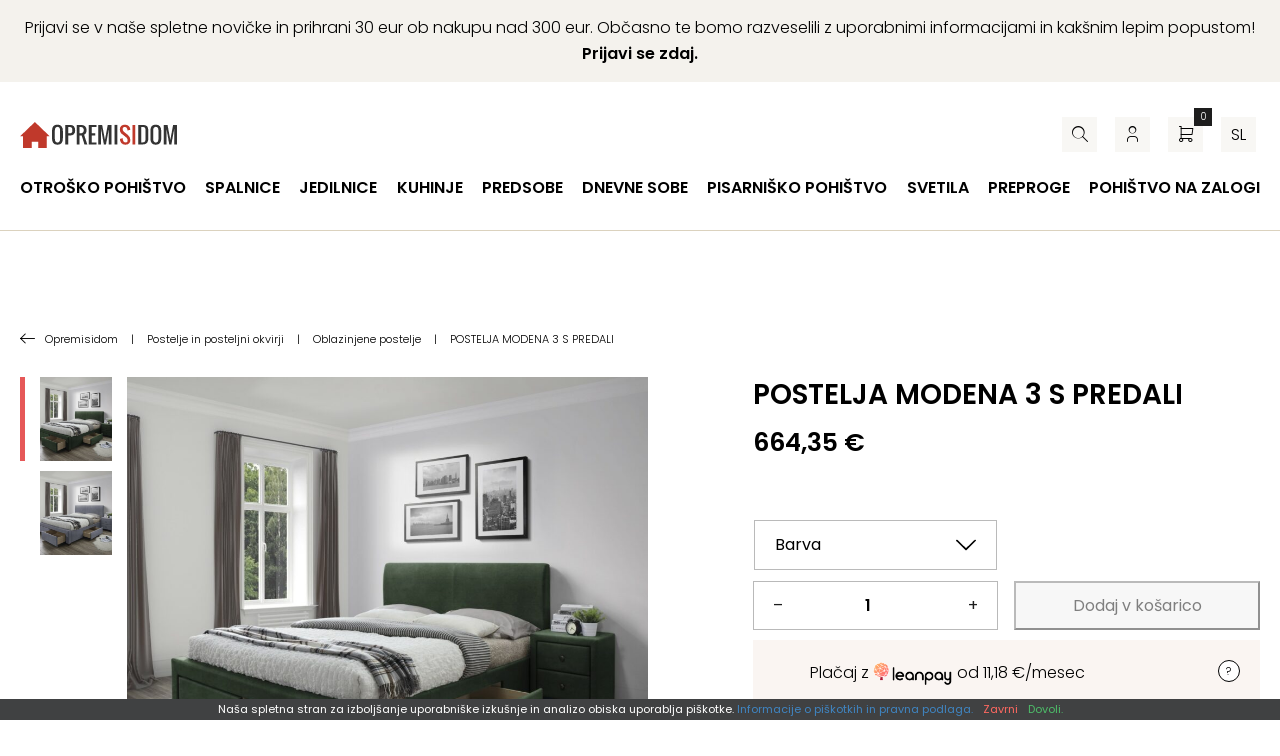

--- FILE ---
content_type: text/html; charset=UTF-8
request_url: https://www.opremisidom.com/izdelek/postelja-modena-3-s-predali/
body_size: 33045
content:
<!DOCTYPE html><!--[if IE]><html lang="sl-SI" class="iefix"><![endif]--><!--[if !IE]>--><html lang="sl-SI"><!--<![endif]-->
<head>
<meta http-equiv="X-UA-Compatible" content="IE=edge" /><meta charset="UTF-8" /><meta name="viewport" content="width=device-width, initial-scale=1.0" />
    <title>POSTELJA MODENA 3 S PREDALI - Opremisidom</title>
	<link rel="apple-touch-icon" sizes="180x180" href="/apple-touch-icon.png"> <link rel="icon" type="image/png" sizes="32x32" href="https://www.opremisidom.com/wp-content/themes/opremisidom/img/favicons/favicon-32x32.png"> <link rel="icon" type="image/png" sizes="16x16" href="https://www.opremisidom.com/wp-content/themes/opremisidom/img/favicons/favicon-16x16.png"> <link rel="manifest" href="https://www.opremisidom.com/wp-content/themes/opremisidom/img/favicons/site.webmanifest"> <link rel="mask-icon" href="https://www.opremisidom.com/wp-content/themes/opremisidom/img/favicons/safari-pinned-tab.svg" color="#5bbad5"> <link rel="shortcut icon" href="/favicon.ico"> <meta name="msapplication-TileColor" content="#da532c"><meta name="msapplication-config" content="https://www.opremisidom.com/wp-content/themes/opremisidom/img/favicons/browserconfig.xml"> <meta name="theme-color" content="#ffffff">
<meta name='robots' content='index, follow, max-image-preview:large, max-snippet:-1, max-video-preview:-1' />
<link rel="alternate" hreflang="sl" href="https://www.opremisidom.com/izdelek/postelja-modena-3-s-predali/" />
<link rel="alternate" hreflang="hr" href="https://www.opremisidom.com/hr/proizvod/krevet-modena-3-sa-ladicama/" />
<link rel="alternate" hreflang="x-default" href="https://www.opremisidom.com/izdelek/postelja-modena-3-s-predali/" />

	
	<meta name="description" content="Postelja Modena 3  je modernega dizajna narejena iz blaga v sivi barvi ali zeleni barvi . Postelja ima tri zelo uporabne predale. Podnožje in predali" />
	<link rel="canonical" href="https://www.opremisidom.com/izdelek/postelja-modena-3-s-predali/" />
	<meta property="og:locale" content="sl_SI" />
	<meta property="og:type" content="article" />
	<meta property="og:title" content="POSTELJA MODENA 3 S PREDALI - Opremisidom" />
	<meta property="og:description" content="Postelja Modena 3  je modernega dizajna narejena iz blaga v sivi barvi ali zeleni barvi . Postelja ima tri zelo uporabne predale. Podnožje in predali" />
	<meta property="og:url" content="https://www.opremisidom.com/izdelek/postelja-modena-3-s-predali/" />
	<meta property="og:site_name" content="Opremisidom" />
	<meta property="article:publisher" content="https://www.facebook.com/opremisidomSLO" />
	<meta property="article:modified_time" content="2025-09-19T02:14:56+00:00" />
	<meta property="og:image" content="https://www.opremisidom.com/wp-content/uploads/2022/02/v-ch-modena_3-loz-c-zielony.jpg" />
	<meta property="og:image:width" content="2100" />
	<meta property="og:image:height" content="1934" />
	<meta property="og:image:type" content="image/jpeg" />
	<meta name="twitter:card" content="summary_large_image" />
	<meta name="twitter:site" content="@opremisidom" />
	<script type="application/ld+json" class="yoast-schema-graph">{"@context":"https://schema.org","@graph":[{"@type":"WebPage","@id":"https://www.opremisidom.com/izdelek/postelja-modena-3-s-predali/","url":"https://www.opremisidom.com/izdelek/postelja-modena-3-s-predali/","name":"POSTELJA MODENA 3 S PREDALI - Opremisidom","isPartOf":{"@id":"https://www.opremisidom.com/#website"},"primaryImageOfPage":{"@id":"https://www.opremisidom.com/izdelek/postelja-modena-3-s-predali/#primaryimage"},"image":{"@id":"https://www.opremisidom.com/izdelek/postelja-modena-3-s-predali/#primaryimage"},"thumbnailUrl":"https://www.opremisidom.com/wp-content/uploads/2022/02/v-ch-modena_3-loz-c-zielony.jpg","datePublished":"2022-02-11T07:52:22+00:00","dateModified":"2025-09-19T02:14:56+00:00","description":"Postelja Modena 3  je modernega dizajna narejena iz blaga v sivi barvi ali zeleni barvi . Postelja ima tri zelo uporabne predale. Podnožje in predali","breadcrumb":{"@id":"https://www.opremisidom.com/izdelek/postelja-modena-3-s-predali/#breadcrumb"},"inLanguage":"sl-SI","potentialAction":[{"@type":"ReadAction","target":["https://www.opremisidom.com/izdelek/postelja-modena-3-s-predali/"]}]},{"@type":"ImageObject","inLanguage":"sl-SI","@id":"https://www.opremisidom.com/izdelek/postelja-modena-3-s-predali/#primaryimage","url":"https://www.opremisidom.com/wp-content/uploads/2022/02/v-ch-modena_3-loz-c-zielony.jpg","contentUrl":"https://www.opremisidom.com/wp-content/uploads/2022/02/v-ch-modena_3-loz-c-zielony.jpg","width":2100,"height":1934,"caption":"POSTELJA MODENA 3 S PREDALI"},{"@type":"BreadcrumbList","@id":"https://www.opremisidom.com/izdelek/postelja-modena-3-s-predali/#breadcrumb","itemListElement":[{"@type":"ListItem","position":1,"name":"Home","item":"https://www.opremisidom.com/"},{"@type":"ListItem","position":2,"name":"Trgovina","item":"https://www.opremisidom.com/trgovina/"},{"@type":"ListItem","position":3,"name":"POSTELJA MODENA 3 S PREDALI"}]},{"@type":"WebSite","@id":"https://www.opremisidom.com/#website","url":"https://www.opremisidom.com/","name":"Opremisidom","description":"Pohištvo po Odličnih Cenah | Do 24 Obrokov Brez Obresti | Brezplačna dostava","potentialAction":[{"@type":"SearchAction","target":{"@type":"EntryPoint","urlTemplate":"https://www.opremisidom.com/?s={search_term_string}"},"query-input":{"@type":"PropertyValueSpecification","valueRequired":true,"valueName":"search_term_string"}}],"inLanguage":"sl-SI"}]}</script>
	


<link rel='dns-prefetch' href='//www.googletagmanager.com' />
<link rel='stylesheet' id='eu-vat-for-woocommerce-checkout-eu-vat-field-block-css' href='https://www.opremisidom.com/wp-content/plugins/eu-vat-for-woocommerce/includes/blocks/build/style-eu-vat-for-woocommerce-checkout-eu-vat-field-block.css' type='text/css' media='all' />
<link rel='stylesheet' id='eu-vat-for-woocommerce-blocks-integration-css' href='https://www.opremisidom.com/wp-content/plugins/eu-vat-for-woocommerce/includes/blocks/build/style-index.css' type='text/css' media='all' />
<style id='safe-svg-svg-icon-style-inline-css' type='text/css'>
.safe-svg-cover{text-align:center}.safe-svg-cover .safe-svg-inside{display:inline-block;max-width:100%}.safe-svg-cover svg{fill:currentColor;height:100%;max-height:100%;max-width:100%;width:100%}

</style>
<link rel='stylesheet' id='wp-bootstrap-blocks-styles-css' href='https://www.opremisidom.com/wp-content/plugins/wp-bootstrap-blocks/build/style-index.css' type='text/css' media='all' />
<style id='woocommerce-inline-inline-css' type='text/css'>
.woocommerce form .form-row .required { visibility: visible; }
</style>
<link rel='stylesheet' id='theme-fonts-css' href='https://www.opremisidom.com/wp-content/themes/opremisidom/css/fonts.css?v=20251201' type='text/css' media='all' />
<link rel='stylesheet' id='theme-grid-css' href='https://www.opremisidom.com/wp-content/themes/opremisidom/css/grid.css?v=20251201' type='text/css' media='all' />
<link rel='stylesheet' id='theme-colors-css' href='https://www.opremisidom.com/wp-content/themes/opremisidom/css/colors.css?v=20251201' type='text/css' media='all' />
<link rel='stylesheet' id='theme-woocommerce-css' href='https://www.opremisidom.com/wp-content/themes/opremisidom/css/woocommerce.css?v=20251201' type='text/css' media='all' />
<link rel='stylesheet' id='styles-css' href='https://www.opremisidom.com/wp-content/themes/opremisidom/style.css?v=20251201' type='text/css' media='all' />
<link rel='stylesheet' id='swiper-css' href='https://www.opremisidom.com/wp-content/themes/opremisidom/css/swiper.css?v=20251201' type='text/css' media='all' />
<link rel='stylesheet' id='photoswipe-css-css' href='https://www.opremisidom.com/wp-content/themes/opremisidom/css/photoswipe.css?v=20251201' type='text/css' media='all' />
<script type="text/javascript" id="wpml-cookie-js-extra">
/* <![CDATA[ */
var wpml_cookies = {"wp-wpml_current_language":{"value":"sl","expires":1,"path":"\/"}};
var wpml_cookies = {"wp-wpml_current_language":{"value":"sl","expires":1,"path":"\/"}};
/* ]]> */
</script>
<script type="text/javascript" src="https://www.opremisidom.com/wp-content/plugins/sitepress-multilingual-cms/res/js/cookies/language-cookie.js" id="wpml-cookie-js" defer="defer" data-wp-strategy="defer"></script>
<script type="text/javascript" id="wfco-utm-tracking-js-extra">
/* <![CDATA[ */
var wffnUtm = {"utc_offset":"60","site_url":"https:\/\/www.opremisidom.com","genericParamEvents":"{\"user_roles\":\"guest\",\"plugin\":\"Funnel Builder\"}","cookieKeys":["flt","timezone","is_mobile","browser","fbclid","gclid","referrer","fl_url","utm_source","utm_medium","utm_campaign","utm_term","utm_content"],"excludeDomain":["paypal.com","klarna.com","quickpay.net"]};
/* ]]> */
</script>
<script type="text/javascript" src="https://www.opremisidom.com/wp-content/plugins/wp-marketing-automations/woofunnels/assets/js/utm-tracker.min.js" id="wfco-utm-tracking-js" defer="defer" data-wp-strategy="defer"></script>
<script type="text/javascript" id="google-analytics-opt-out-js-after">
/* <![CDATA[ */
			var gaProperty = 'G-7WNGYWXM0G';
			var disableStr = 'ga-disable-' + gaProperty;
			if ( document.cookie.indexOf( disableStr + '=true' ) > -1 ) {
				window[disableStr] = true;
			}
			function gaOptout() {
				document.cookie = disableStr + '=true; expires=Thu, 31 Dec 2099 23:59:59 UTC; path=/';
				window[disableStr] = true;
			}
/* ]]> */
</script>
<script type="text/javascript" async src="https://www.googletagmanager.com/gtag/js?id=G-7WNGYWXM0G" id="google-tag-manager-js"></script>
<script type="text/javascript" id="google-tag-manager-js-after">
/* <![CDATA[ */
		window.dataLayer = window.dataLayer || [];
		function gtag(){dataLayer.push(arguments);}
		gtag('js', new Date());
		gtag('set', 'developer_id.dOGY3NW', true);

		gtag('config', 'G-7WNGYWXM0G', {
			'allow_google_signals': true,
			'link_attribution': true,
			'anonymize_ip': true,
			'linker':{
				'domains': [],
				'allow_incoming': false,
			},
			'custom_map': {
				'dimension1': 'logged_in'
			},
			'logged_in': 'no'
		} );

		
		
/* ]]> */
</script>
<script type="text/javascript" src="https://www.opremisidom.com/wp-includes/js/jquery/jquery.min.js" id="jquery-core-js"></script>
<script type="text/javascript" src="https://www.opremisidom.com/wp-includes/js/jquery/jquery-migrate.min.js" id="jquery-migrate-js"></script>
<script type="text/javascript" src="https://www.opremisidom.com/wp-content/plugins/woocommerce/assets/js/jquery-blockui/jquery.blockUI.min.js" id="jquery-blockui-js" defer="defer" data-wp-strategy="defer"></script>
<script type="text/javascript" id="wc-add-to-cart-js-extra">
/* <![CDATA[ */
var wc_add_to_cart_params = {"ajax_url":"\/wp-admin\/admin-ajax.php","wc_ajax_url":"\/?wc-ajax=%%endpoint%%","i18n_view_cart":"Prika\u017ei ko\u0161arico","cart_url":"https:\/\/www.opremisidom.com\/kosarica\/","is_cart":"","cart_redirect_after_add":"no"};
/* ]]> */
</script>
<script type="text/javascript" src="https://www.opremisidom.com/wp-content/plugins/woocommerce/assets/js/frontend/add-to-cart.min.js" id="wc-add-to-cart-js" defer="defer" data-wp-strategy="defer"></script>
<script type="text/javascript" id="wc-single-product-js-extra">
/* <![CDATA[ */
var wc_single_product_params = {"i18n_required_rating_text":"Ocenite izdelek","i18n_rating_options":["1 od 5 zvezdic","2 od 5 zvezdic","3 od 5 zvezdic","4 od 5 zvezdic","5 od 5 zvezdic"],"i18n_product_gallery_trigger_text":"Ogled galerije slik v celozaslonskem na\u010dinu","review_rating_required":"yes","flexslider":{"rtl":false,"animation":"slide","smoothHeight":true,"directionNav":false,"controlNav":"thumbnails","slideshow":false,"animationSpeed":500,"animationLoop":false,"allowOneSlide":false},"zoom_enabled":"","zoom_options":[],"photoswipe_enabled":"","photoswipe_options":{"shareEl":false,"closeOnScroll":false,"history":false,"hideAnimationDuration":0,"showAnimationDuration":0},"flexslider_enabled":""};
/* ]]> */
</script>
<script type="text/javascript" src="https://www.opremisidom.com/wp-content/plugins/woocommerce/assets/js/frontend/single-product.min.js" id="wc-single-product-js" defer="defer" data-wp-strategy="defer"></script>
<script type="text/javascript" src="https://www.opremisidom.com/wp-content/plugins/woocommerce/assets/js/js-cookie/js.cookie.min.js" id="js-cookie-js" defer="defer" data-wp-strategy="defer"></script>
<script type="text/javascript" id="woocommerce-js-extra">
/* <![CDATA[ */
var woocommerce_params = {"ajax_url":"\/wp-admin\/admin-ajax.php","wc_ajax_url":"\/?wc-ajax=%%endpoint%%","i18n_password_show":"Prika\u017ei geslo","i18n_password_hide":"Skrij geslo"};
/* ]]> */
</script>
<script type="text/javascript" src="https://www.opremisidom.com/wp-content/plugins/woocommerce/assets/js/frontend/woocommerce.min.js" id="woocommerce-js" defer="defer" data-wp-strategy="defer"></script>
<script type="text/javascript" id="woocommerce-photo-reviews-script-js-extra">
/* <![CDATA[ */
var woocommerce_photo_reviews_params = {"ajaxurl":"https:\/\/www.opremisidom.com\/wp-admin\/admin-ajax.php","text_load_more":"Nalo\u017ei ve\u010d","text_loading":"Nalaganje ...","i18n_required_rating_text":"Izberite oceno.","i18n_required_comment_text":"Vnesite va\u0161 komentar.","i18n_minimum_comment_text":"Vnesite va\u0161 komentar, ne kraj\u0161i od 0 znakov.","i18n_required_name_text":"Vnesite va\u0161e ime.","i18n_required_email_text":"Vnesite va\u0161 e-po\u0161tni naslov.","warning_gdpr":"Sprejmite na\u0161e pogoje poslovanja.","max_files":"5","upload_allow":["image\/jpg","image\/jpeg","image\/bmp","image\/png","image\/webp","image\/gif","video\/mp4","video\/webm","video\/quicktime"],"max_file_size":"2000","required_image":"off","enable_photo":"on","warning_required_image":"Nalo\u017eite vsaj eno sliko za va\u0161e mnenje!","warning_max_files":"Nalo\u017eite lahko samo 5 datotek.","warning_upload_allow":"'%file_name%' ni dovoljena vrsta datoteke.","warning_max_file_size":"Velikost '%file_name%' je ve\u010dja od 2000 kB.","default_comments_page":"newest","comments_per_page":"50","sort":"1","display":"2","masonry_popup":"review","pagination_ajax":"","loadmore_button":"","allow_empty_comment":"","minimum_comment_length":"0","container":".commentlist","wrap_filters":"wcpr-filter-container wcpr-filter-style-normal","comments_container_id":"comments","nonce":"2404c554c9","grid_class":"wcpr-grid wcpr-masonry-3-col wcpr-masonry-popup-review wcpr-enable-box-shadow","i18n_image_caption":"Naslov te slike","image_caption_enable":"","restrict_number_of_reviews":"","wc_ajax_url":"\/?wc-ajax=%%endpoint%%","review_rating_required":"yes"};
/* ]]> */
</script>
<script type="text/javascript" src="https://www.opremisidom.com/wp-content/plugins/woocommerce-photo-reviews/js/script.min.js" id="woocommerce-photo-reviews-script-js"></script>
<script type="text/javascript" id="wffn-tracking-js-extra">
/* <![CDATA[ */
var wffnTracking = {"pixel":{"id":"438078766600718","settings":{"page_view":"1","view_content":"1"},"data":[],"conversion_api":false,"fb_advanced":[],"content_data":{"content_type":"variable","user_role":"guest","event_url":"https:\/\/www.opremisidom.com\/izdelek\/postelja-modena-3-s-predali\/","category_name":"Halmar, Oblazinjene postelje, Postelja z dodatnim le\u017ei\u0161\u010dem ali predalom, Postelje in posteljni okvirji","currency":"EUR","value":"664.35","content_name":"POSTELJA MODENA 3 S PREDALI","content_ids":["275669"],"product_price":"664.35","post_id":275669,"contents":[{"id":"275669","quantity":1}],"traffic_source":"direct","landing_page":""}},"ga":{"id":"","settings":{"page_view":""},"data":[]},"gad":{"id":"","labels":"","settings":{"page_view":""},"data":[]},"tiktok":{"id":"","settings":{"page_view":""},"data":[],"advanced":[]},"pint":{"id":"","settings":{"page_view":""},"data":[]},"snapchat":{"id":"","settings":{"page_view":"","user_email":""},"data":[]},"ajax_endpoint":"https:\/\/www.opremisidom.com\/wp-admin\/admin-ajax.php","restUrl":"https:\/\/www.opremisidom.com\/wp-json\/wffn\/front","pending_events":[],"is_ajax_mode":"1","should_render":"1","is_delay":"0"};
/* ]]> */
</script>
<script type="text/javascript" src="https://www.opremisidom.com/wp-content/plugins/funnel-builder/assets/live/js/tracks.min.js" id="wffn-tracking-js" defer="defer" data-wp-strategy="defer"></script>
<script type="text/javascript" id="wc-cart-fragments-js-extra">
/* <![CDATA[ */
var wc_cart_fragments_params = {"ajax_url":"\/wp-admin\/admin-ajax.php","wc_ajax_url":"\/?wc-ajax=%%endpoint%%","cart_hash_key":"wc_cart_hash_7b75e098bd881424b874bb20e5010942-sl","fragment_name":"wc_fragments_7b75e098bd881424b874bb20e5010942","request_timeout":"5000"};
/* ]]> */
</script>
<script type="text/javascript" src="https://www.opremisidom.com/wp-content/plugins/woocommerce/assets/js/frontend/cart-fragments.min.js" id="wc-cart-fragments-js" defer="defer" data-wp-strategy="defer"></script>
				
<!-- This website runs the Product Feed PRO for WooCommerce by AdTribes.io plugin - version woocommercesea_option_installed_version -->
	<noscript><style>.woocommerce-product-gallery{ opacity: 1 !important; }</style></noscript>
	<style type="text/css" id="filter-everything-inline-css">.wpc-orderby-select{width:100%}.wpc-filters-open-button-container{display:none}.wpc-debug-message{padding:16px;font-size:14px;border:1px dashed #ccc;margin-bottom:20px}.wpc-debug-title{visibility:hidden}.wpc-button-inner,.wpc-chip-content{display:flex;align-items:center}.wpc-icon-html-wrapper{position:relative;margin-right:10px;top:2px}.wpc-icon-html-wrapper span{display:block;height:1px;width:18px;border-radius:3px;background:#2c2d33;margin-bottom:4px;position:relative}span.wpc-icon-line-1:after,span.wpc-icon-line-2:after,span.wpc-icon-line-3:after{content:"";display:block;width:3px;height:3px;border:1px solid #2c2d33;background-color:#fff;position:absolute;top:-2px;box-sizing:content-box}span.wpc-icon-line-3:after{border-radius:50%;left:2px}span.wpc-icon-line-1:after{border-radius:50%;left:5px}span.wpc-icon-line-2:after{border-radius:50%;left:12px}body .wpc-filters-open-button-container a.wpc-filters-open-widget,body .wpc-filters-open-button-container a.wpc-open-close-filters-button{display:inline-block;text-align:left;border:1px solid #2c2d33;border-radius:2px;line-height:1.5;padding:7px 12px;background-color:transparent;color:#2c2d33;box-sizing:border-box;text-decoration:none!important;font-weight:400;transition:none;position:relative}@media screen and (max-width:768px){.wpc_show_bottom_widget .wpc-filters-open-button-container,.wpc_show_open_close_button .wpc-filters-open-button-container{display:block}.wpc_show_bottom_widget .wpc-filters-open-button-container{margin-top:1em;margin-bottom:1em}}</style>
<!--[if IE]><script src="https://www.opremisidom.com/wp-content/themes/opremisidom/js/html5.min.js"></script><link rel="stylesheet" id="iefix-css"  href="https://www.opremisidom.com/wp-content/themes/opremisidom/css/iefix.css" type="text/css" /><![endif]-->
<!-- Meta Pixel Code -->
<script>
!function(f,b,e,v,n,t,s)
{if(f.fbq)return;n=f.fbq=function(){n.callMethod?
n.callMethod.apply(n,arguments):n.queue.push(arguments)};
if(!f._fbq)f._fbq=n;n.push=n;n.loaded=!0;n.version='2.0';
n.queue=[];t=b.createElement(e);t.async=!0;
t.src=v;s=b.getElementsByTagName(e)[0];
s.parentNode.insertBefore(t,s)}(window, document,'script',
'https://connect.facebook.net/en_US/fbevents.js');
fbq('init', '438078766600718');
fbq('track', 'PageView');
</script>
<noscript><img height="1" width="1" style="display:none"
src="https://www.facebook.com/tr?id=438078766600718&ev=PageView&noscript=1"
/></noscript>
<!-- End Meta Pixel Code -->
<link rel="preload" as="font" href="https://www.opremisidom.com/wp-content/themes/opremisidom/fonts/icon-font.woff2?46280465" type="font/woff2" crossorigin="anonymous">
<style>.swiper-wrapper {display: flex;}.swiper{overflow: hidden;}</style>
<script type="text/javascript">
    (function(c,l,a,r,i,t,y){
        c[a]=c[a]||function(){(c[a].q=c[a].q||[]).push(arguments)};
        t=l.createElement(r);t.async=1;t.src="https://www.clarity.ms/tag/"+i;
        y=l.getElementsByTagName(r)[0];y.parentNode.insertBefore(t,y);
    })(window, document, "clarity", "script", "npo3kzmr3b");
</script>
<link rel="stylesheet" id="asp-basic" href="https://www.opremisidom.com/wp-content/cache/asp/style.basic-ho-is-po-no-da-au-se-co-au-se-is.css?mq=t772AF" media="all" /><style id='asp-instance-2'>div[id*='ajaxsearchpro2_'] div.asp_loader,div[id*='ajaxsearchpro2_'] div.asp_loader *{box-sizing:border-box !important;margin:0;padding:0;box-shadow:none}div[id*='ajaxsearchpro2_'] div.asp_loader{box-sizing:border-box;display:flex;flex:0 1 auto;flex-direction:column;flex-grow:0;flex-shrink:0;flex-basis:28px;max-width:100%;max-height:100%;align-items:center;justify-content:center}div[id*='ajaxsearchpro2_'] div.asp_loader-inner{width:100%;margin:0 auto;text-align:center;height:100%}@-webkit-keyframes scale{0%{-webkit-transform:scale(1);transform:scale(1);opacity:1}45%{-webkit-transform:scale(0.1);transform:scale(0.1);opacity:0.7}80%{-webkit-transform:scale(1);transform:scale(1);opacity:1}}@keyframes scale{0%{-webkit-transform:scale(1);transform:scale(1);opacity:1}45%{-webkit-transform:scale(0.1);transform:scale(0.1);opacity:0.7}80%{-webkit-transform:scale(1);transform:scale(1);opacity:1}}div[id*='ajaxsearchpro2_'] div.asp_ball-pulse>div:nth-child(0){-webkit-animation:scale 0.75s -0.36s infinite cubic-bezier(.2,.68,.18,1.08);animation:scale 0.75s -0.36s infinite cubic-bezier(.2,.68,.18,1.08)}div[id*='ajaxsearchpro2_'] div.asp_ball-pulse>div:nth-child(1){-webkit-animation:scale 0.75s -0.24s infinite cubic-bezier(.2,.68,.18,1.08);animation:scale 0.75s -0.24s infinite cubic-bezier(.2,.68,.18,1.08)}div[id*='ajaxsearchpro2_'] div.asp_ball-pulse>div:nth-child(2){-webkit-animation:scale 0.75s -0.12s infinite cubic-bezier(.2,.68,.18,1.08);animation:scale 0.75s -0.12s infinite cubic-bezier(.2,.68,.18,1.08)}div[id*='ajaxsearchpro2_'] div.asp_ball-pulse>div:nth-child(3){-webkit-animation:scale 0.75s 0s infinite cubic-bezier(.2,.68,.18,1.08);animation:scale 0.75s 0s infinite cubic-bezier(.2,.68,.18,1.08)}div[id*='ajaxsearchpro2_'] div.asp_ball-pulse>div{background-color:rgb(0,0,0);width:20%;height:20%;border-radius:100%;margin:0;margin-top:40%;margin-left:10%;float:left;-webkit-animation-fill-mode:both;animation-fill-mode:both;display:block;vertical-align:text-top}div[id*='ajaxsearchprores2_'] .asp_res_loader div.asp_loader,div[id*='ajaxsearchprores2_'] .asp_res_loader div.asp_loader *{box-sizing:border-box !important;margin:0;padding:0;box-shadow:none}div[id*='ajaxsearchprores2_'] .asp_res_loader div.asp_loader{box-sizing:border-box;display:flex;flex:0 1 auto;flex-direction:column;flex-grow:0;flex-shrink:0;flex-basis:28px;max-width:100%;max-height:100%;align-items:center;justify-content:center}div[id*='ajaxsearchprores2_'] .asp_res_loader div.asp_loader-inner{width:100%;margin:0 auto;text-align:center;height:100%}@-webkit-keyframes scale{0%{-webkit-transform:scale(1);transform:scale(1);opacity:1}45%{-webkit-transform:scale(0.1);transform:scale(0.1);opacity:0.7}80%{-webkit-transform:scale(1);transform:scale(1);opacity:1}}@keyframes scale{0%{-webkit-transform:scale(1);transform:scale(1);opacity:1}45%{-webkit-transform:scale(0.1);transform:scale(0.1);opacity:0.7}80%{-webkit-transform:scale(1);transform:scale(1);opacity:1}}div[id*='ajaxsearchprores2_'] .asp_res_loader div.asp_ball-pulse>div:nth-child(0){-webkit-animation:scale 0.75s -0.36s infinite cubic-bezier(.2,.68,.18,1.08);animation:scale 0.75s -0.36s infinite cubic-bezier(.2,.68,.18,1.08)}div[id*='ajaxsearchprores2_'] .asp_res_loader div.asp_ball-pulse>div:nth-child(1){-webkit-animation:scale 0.75s -0.24s infinite cubic-bezier(.2,.68,.18,1.08);animation:scale 0.75s -0.24s infinite cubic-bezier(.2,.68,.18,1.08)}div[id*='ajaxsearchprores2_'] .asp_res_loader div.asp_ball-pulse>div:nth-child(2){-webkit-animation:scale 0.75s -0.12s infinite cubic-bezier(.2,.68,.18,1.08);animation:scale 0.75s -0.12s infinite cubic-bezier(.2,.68,.18,1.08)}div[id*='ajaxsearchprores2_'] .asp_res_loader div.asp_ball-pulse>div:nth-child(3){-webkit-animation:scale 0.75s 0s infinite cubic-bezier(.2,.68,.18,1.08);animation:scale 0.75s 0s infinite cubic-bezier(.2,.68,.18,1.08)}div[id*='ajaxsearchprores2_'] .asp_res_loader div.asp_ball-pulse>div{background-color:rgb(0,0,0);width:20%;height:20%;border-radius:100%;margin:0;margin-top:40%;margin-left:10%;float:left;-webkit-animation-fill-mode:both;animation-fill-mode:both;display:block;vertical-align:text-top}#ajaxsearchpro2_1 div.asp_loader,#ajaxsearchpro2_2 div.asp_loader,#ajaxsearchpro2_1 div.asp_loader *,#ajaxsearchpro2_2 div.asp_loader *{box-sizing:border-box !important;margin:0;padding:0;box-shadow:none}#ajaxsearchpro2_1 div.asp_loader,#ajaxsearchpro2_2 div.asp_loader{box-sizing:border-box;display:flex;flex:0 1 auto;flex-direction:column;flex-grow:0;flex-shrink:0;flex-basis:28px;max-width:100%;max-height:100%;align-items:center;justify-content:center}#ajaxsearchpro2_1 div.asp_loader-inner,#ajaxsearchpro2_2 div.asp_loader-inner{width:100%;margin:0 auto;text-align:center;height:100%}@-webkit-keyframes scale{0%{-webkit-transform:scale(1);transform:scale(1);opacity:1}45%{-webkit-transform:scale(0.1);transform:scale(0.1);opacity:0.7}80%{-webkit-transform:scale(1);transform:scale(1);opacity:1}}@keyframes scale{0%{-webkit-transform:scale(1);transform:scale(1);opacity:1}45%{-webkit-transform:scale(0.1);transform:scale(0.1);opacity:0.7}80%{-webkit-transform:scale(1);transform:scale(1);opacity:1}}#ajaxsearchpro2_1 div.asp_ball-pulse>div:nth-child(0),#ajaxsearchpro2_2 div.asp_ball-pulse>div:nth-child(0){-webkit-animation:scale 0.75s -0.36s infinite cubic-bezier(.2,.68,.18,1.08);animation:scale 0.75s -0.36s infinite cubic-bezier(.2,.68,.18,1.08)}#ajaxsearchpro2_1 div.asp_ball-pulse>div:nth-child(1),#ajaxsearchpro2_2 div.asp_ball-pulse>div:nth-child(1){-webkit-animation:scale 0.75s -0.24s infinite cubic-bezier(.2,.68,.18,1.08);animation:scale 0.75s -0.24s infinite cubic-bezier(.2,.68,.18,1.08)}#ajaxsearchpro2_1 div.asp_ball-pulse>div:nth-child(2),#ajaxsearchpro2_2 div.asp_ball-pulse>div:nth-child(2){-webkit-animation:scale 0.75s -0.12s infinite cubic-bezier(.2,.68,.18,1.08);animation:scale 0.75s -0.12s infinite cubic-bezier(.2,.68,.18,1.08)}#ajaxsearchpro2_1 div.asp_ball-pulse>div:nth-child(3),#ajaxsearchpro2_2 div.asp_ball-pulse>div:nth-child(3){-webkit-animation:scale 0.75s 0s infinite cubic-bezier(.2,.68,.18,1.08);animation:scale 0.75s 0s infinite cubic-bezier(.2,.68,.18,1.08)}#ajaxsearchpro2_1 div.asp_ball-pulse>div,#ajaxsearchpro2_2 div.asp_ball-pulse>div{background-color:rgb(0,0,0);width:20%;height:20%;border-radius:100%;margin:0;margin-top:40%;margin-left:10%;float:left;-webkit-animation-fill-mode:both;animation-fill-mode:both;display:block;vertical-align:text-top}@-webkit-keyframes asp_an_fadeInDown{0%{opacity:0;-webkit-transform:translateY(-20px)}100%{opacity:1;-webkit-transform:translateY(0)}}@keyframes asp_an_fadeInDown{0%{opacity:0;transform:translateY(-20px)}100%{opacity:1;transform:translateY(0)}}.asp_an_fadeInDown{-webkit-animation-name:asp_an_fadeInDown;animation-name:asp_an_fadeInDown}div.asp_r.asp_r_2,div.asp_r.asp_r_2 *,div.asp_m.asp_m_2,div.asp_m.asp_m_2 *,div.asp_s.asp_s_2,div.asp_s.asp_s_2 *{-webkit-box-sizing:content-box;-moz-box-sizing:content-box;-ms-box-sizing:content-box;-o-box-sizing:content-box;box-sizing:content-box;border:0;border-radius:0;text-transform:none;text-shadow:none;box-shadow:none;text-decoration:none;text-align:left;letter-spacing:normal}div.asp_r.asp_r_2,div.asp_m.asp_m_2,div.asp_s.asp_s_2{-webkit-box-sizing:border-box;-moz-box-sizing:border-box;-ms-box-sizing:border-box;-o-box-sizing:border-box;box-sizing:border-box}div.asp_r.asp_r_2,div.asp_r.asp_r_2 *,div.asp_m.asp_m_2,div.asp_m.asp_m_2 *,div.asp_s.asp_s_2,div.asp_s.asp_s_2 *{padding:0;margin:0}.wpdreams_clear{clear:both}.asp_w_container_2{width:100%}div.asp_m.asp_m_2{width:100%;height:auto;max-height:none;border-radius:5px;background:#d1eaff;margin-top:0;margin-bottom:0;background-image:-moz-radial-gradient(center,ellipse cover,rgb(255,255,255),rgb(255,255,255));background-image:-webkit-gradient(radial,center center,0px,center center,100%,rgb(255,255,255),rgb(255,255,255));background-image:-webkit-radial-gradient(center,ellipse cover,rgb(255,255,255),rgb(255,255,255));background-image:-o-radial-gradient(center,ellipse cover,rgb(255,255,255),rgb(255,255,255));background-image:-ms-radial-gradient(center,ellipse cover,rgb(255,255,255),rgb(255,255,255));background-image:radial-gradient(ellipse at center,rgb(255,255,255),rgb(255,255,255));overflow:hidden;border:1px none rgb(0,0,0);border-radius:0;box-shadow:0 10px 18px -13px rgba(228,228,228,1)}div.asp_m.asp_m_2 .probox{margin:0;height:35px;background:transparent;border:0 solid rgb(255,255,255);border-radius:0;box-shadow:0 -1px 0 0 #b9b9b9 inset}p[id*=asp-try-2]{color:rgb(85,85,85) !important;display:block}div.asp_main_container+[id*=asp-try-2]{width:100%}p[id*=asp-try-2] a{color:rgb(255,181,86) !important}p[id*=asp-try-2] a:after{color:rgb(85,85,85) !important;display:inline;content:','}p[id*=asp-try-2] a:last-child:after{display:none}div.asp_m.asp_m_2 .probox .proinput{font-weight:normal;font-family:"Butler","Times New Roman","serif";color:rgb(142,142,142);font-size:2.5rem;line-height:3.0rem;text-shadow:none;line-height:normal;flex-grow:1;order:5;margin:0 0 0 10px;padding:0 5px}div.asp_m.asp_m_2 .probox .proinput input.orig{font-weight:normal;font-family:"Butler","Times New Roman","serif";color:rgb(142,142,142);font-size:2.5rem;line-height:3.0rem;text-shadow:none;line-height:normal;border:0;box-shadow:none;height:35px;position:relative;z-index:2;padding:0 !important;padding-top:2px !important;margin:-1px 0 0 -4px !important;width:100%;background:transparent !important}div.asp_m.asp_m_2 .probox .proinput input.autocomplete{font-weight:normal;font-family:"Butler","Times New Roman","serif";color:rgb(142,142,142);font-size:2.5rem;line-height:3.0rem;text-shadow:none;line-height:normal;opacity:0.25;height:35px;display:block;position:relative;z-index:1;padding:0 !important;margin:-1px 0 0 -4px !important;margin-top:-35px !important;width:100%;background:transparent !important}.rtl div.asp_m.asp_m_2 .probox .proinput input.orig,.rtl div.asp_m.asp_m_2 .probox .proinput input.autocomplete{font-weight:normal;font-family:"Butler","Times New Roman","serif";color:rgb(142,142,142);font-size:2.5rem;line-height:3.0rem;text-shadow:none;line-height:normal;direction:rtl;text-align:right}.rtl div.asp_m.asp_m_2 .probox .proinput{margin-right:2px}.rtl div.asp_m.asp_m_2 .probox .proloading,.rtl div.asp_m.asp_m_2 .probox .proclose{order:3}div.asp_m.asp_m_2 .probox .proinput input.orig::-webkit-input-placeholder{font-weight:normal;font-family:"Butler","Times New Roman","serif";color:rgb(142,142,142);font-size:2.5rem;text-shadow:none;opacity:0.85}div.asp_m.asp_m_2 .probox .proinput input.orig::-moz-placeholder{font-weight:normal;font-family:"Butler","Times New Roman","serif";color:rgb(142,142,142);font-size:2.5rem;text-shadow:none;opacity:0.85}div.asp_m.asp_m_2 .probox .proinput input.orig:-ms-input-placeholder{font-weight:normal;font-family:"Butler","Times New Roman","serif";color:rgb(142,142,142);font-size:2.5rem;text-shadow:none;opacity:0.85}div.asp_m.asp_m_2 .probox .proinput input.orig:-moz-placeholder{font-weight:normal;font-family:"Butler","Times New Roman","serif";color:rgb(142,142,142);font-size:2.5rem;text-shadow:none;opacity:0.85;line-height:normal !important}div.asp_m.asp_m_2 .probox .proinput input.autocomplete{font-weight:normal;font-family:"Butler","Times New Roman","serif";color:rgb(142,142,142);font-size:2.5rem;line-height:3.0rem;text-shadow:none;line-height:normal;border:0;box-shadow:none}div.asp_m.asp_m_2 .probox .proloading,div.asp_m.asp_m_2 .probox .proclose,div.asp_m.asp_m_2 .probox .promagnifier,div.asp_m.asp_m_2 .probox .prosettings{width:35px;height:35px;flex:0 0 35px;flex-grow:0;order:7;text-align:center}div.asp_m.asp_m_2 .probox .proclose svg{fill:rgb(254,254,254);background:rgb(51,51,51);box-shadow:0 0 0 2px rgba(255,255,255,0.9);border-radius:50%;box-sizing:border-box;margin-left:-10px;margin-top:-10px;padding:4px}div.asp_m.asp_m_2 .probox .proloading{width:35px;height:35px;min-width:35px;min-height:35px;max-width:35px;max-height:35px}div.asp_m.asp_m_2 .probox .proloading .asp_loader{width:31px;height:31px;min-width:31px;min-height:31px;max-width:31px;max-height:31px}div.asp_m.asp_m_2 .probox .promagnifier{width:auto;height:35px;flex:0 0 auto;order:7;-webkit-flex:0 0 auto;-webkit-order:7}div.asp_m.asp_m_2 .probox .promagnifier:focus-visible{outline:black outset}div.asp_m.asp_m_2 .probox .proloading .innericon,div.asp_m.asp_m_2 .probox .proclose .innericon,div.asp_m.asp_m_2 .probox .promagnifier .innericon,div.asp_m.asp_m_2 .probox .prosettings .innericon{text-align:center}div.asp_m.asp_m_2 .probox .promagnifier .innericon{display:block;width:35px;height:35px;float:right}div.asp_m.asp_m_2 .probox .promagnifier .asp_text_button{display:block;width:auto;height:35px;float:right;margin:0;padding:0 10px 0 2px;font-weight:normal;font-family:"Open Sans";color:rgba(51,51,51,1);font-size:15px;line-height:normal;text-shadow:none;line-height:35px}div.asp_m.asp_m_2 .probox .promagnifier .innericon svg{fill:rgb(0,0,0)}div.asp_m.asp_m_2 .probox .prosettings .innericon svg{fill:rgb(255,255,255)}div.asp_m.asp_m_2 .probox .promagnifier{width:35px;height:35px;background:transparent;background-position:center center;background-repeat:no-repeat;order:11;-webkit-order:11;float:right;border:0 solid rgb(0,0,0);border-radius:0;box-shadow:0 1pxpx 0 0 rgba(255,255,255,0.61) inset;cursor:pointer;background-size:100% 100%;background-position:center center;background-repeat:no-repeat;cursor:pointer}div.asp_m.asp_m_2 .probox .prosettings{width:35px;height:35px;background-image:-webkit-linear-gradient(185deg,rgb(190,76,70),rgb(190,76,70));background-image:-moz-linear-gradient(185deg,rgb(190,76,70),rgb(190,76,70));background-image:-o-linear-gradient(185deg,rgb(190,76,70),rgb(190,76,70));background-image:-ms-linear-gradient(185deg,rgb(190,76,70) 0,rgb(190,76,70) 100%);background-image:linear-gradient(185deg,rgb(190,76,70),rgb(190,76,70));background-position:center center;background-repeat:no-repeat;order:10;-webkit-order:10;float:right;border:0 solid rgb(104,174,199);border-radius:0;box-shadow:0 0 0 0 rgba(255,255,255,0.63);cursor:pointer;background-size:100% 100%;align-self:flex-end}div.asp_r.asp_r_2{position:absolute;z-index:11000;width:auto;margin:12px 0 0 0}div.asp_r.asp_r_2 .asp_nores{border:0 solid rgb(0,0,0);border-radius:0;box-shadow:0 5px 5px -5px #dfdfdf;padding:6px 12px 6px 12px;margin:0;font-weight:normal;font-family:inherit;color:rgba(74,74,74,1);font-size:1rem;line-height:1.2rem;text-shadow:none;font-weight:normal;background:rgb(255,255,255)}div.asp_r.asp_r_2 .asp_nores .asp_nores_kw_suggestions{color:rgba(234,67,53,1);font-weight:normal}div.asp_r.asp_r_2 .asp_nores .asp_keyword{padding:0 8px 0 0;cursor:pointer;color:rgba(20,84,169,1);font-weight:bold}div.asp_r.asp_r_2 .asp_results_top{background:rgb(255,255,255);border:1px none rgb(81,81,81);border-radius:0;padding:6px 12px 6px 12px;margin:0;text-align:center;font-weight:normal;font-family:"Open Sans";color:rgb(74,74,74);font-size:13px;line-height:16px;text-shadow:none}div.asp_r.asp_r_2 .results .item{height:auto;background:rgb(255,255,255)}div.asp_r.asp_r_2 .results .item.hovered{background-image:-moz-radial-gradient(center,ellipse cover,rgb(255,255,255),rgb(255,255,255));background-image:-webkit-gradient(radial,center center,0px,center center,100%,rgb(255,255,255),rgb(255,255,255));background-image:-webkit-radial-gradient(center,ellipse cover,rgb(255,255,255),rgb(255,255,255));background-image:-o-radial-gradient(center,ellipse cover,rgb(255,255,255),rgb(255,255,255));background-image:-ms-radial-gradient(center,ellipse cover,rgb(255,255,255),rgb(255,255,255));background-image:radial-gradient(ellipse at center,rgb(255,255,255),rgb(255,255,255))}div.asp_r.asp_r_2 .results .item .asp_image{background-size:contain;background-repeat:no-repeat}div.asp_r.asp_r_2 .results .item .asp_image img{object-fit:contain}div.asp_r.asp_r_2 .results .item .asp_item_overlay_img{background-size:contain;background-repeat:no-repeat}div.asp_r.asp_r_2 .results .item .asp_content{overflow:hidden;background:transparent;margin:0;padding:0 10px}div.asp_r.asp_r_2 .results .item .asp_content h3{margin:0;padding:0;display:inline-block;line-height:inherit;font-weight:bold;font-family:inherit;color:rgb(0,0,0);font-size:1.3rem;line-height:1.8rem;text-shadow:none}div.asp_r.asp_r_2 .results .item .asp_content h3 a{margin:0;padding:0;line-height:inherit;display:block;font-weight:bold;font-family:inherit;color:rgb(0,0,0);font-size:1.3rem;line-height:1.8rem;text-shadow:none}div.asp_r.asp_r_2 .results .item .asp_content h3 a:hover{font-weight:bold;font-family:inherit;color:rgb(0,0,0);font-size:1.3rem;line-height:1.8rem;text-shadow:none}div.asp_r.asp_r_2 .results .item div.etc{padding:0;font-size:13px;line-height:1.3em;margin-bottom:6px}div.asp_r.asp_r_2 .results .item .etc .asp_author{padding:0;font-weight:bold;font-family:inherit;color:rgba(161,161,161,1);font-size:1.3rem;line-height:1.8rem;text-shadow:none}div.asp_r.asp_r_2 .results .item .etc .asp_date{margin:0 0 0 10px;padding:0;font-weight:normal;font-family:inherit;color:rgba(173,173,173,1);font-size:1.3rem;line-height:1.8rem;text-shadow:none}div.asp_r.asp_r_2 .results .item div.asp_content{margin:0;padding:0;font-weight:normal;font-family:inherit;color:rgb(0,0,0);font-size:1.3rem;line-height:1.8rem;text-shadow:none}div.asp_r.asp_r_2 span.highlighted{font-weight:bold;color:rgba(217,49,43,1);background-color:rgba(238,238,238,1)}div.asp_r.asp_r_2 p.showmore{text-align:center;font-weight:normal;font-family:inherit;color:rgb(0,0,0);font-size:1.3rem;line-height:1.8rem;text-shadow:none}div.asp_r.asp_r_2 p.showmore a{font-weight:normal;font-family:inherit;color:rgb(0,0,0);font-size:1.3rem;line-height:1.8rem;text-shadow:none;padding:10px 5px;margin:0 auto;background:rgba(255,255,255,1);display:block;text-align:center}div.asp_r.asp_r_2 .asp_res_loader{background:rgb(255,255,255);height:200px;padding:10px}div.asp_r.asp_r_2.isotopic .asp_res_loader{background:rgba(255,255,255,0);}div.asp_r.asp_r_2 .asp_res_loader .asp_loader{height:200px;width:200px;margin:0 auto}div.asp_s.asp_s_2.searchsettings{direction:ltr;padding:0;background-image:-webkit-linear-gradient(185deg,rgb(190,76,70),rgb(190,76,70));background-image:-moz-linear-gradient(185deg,rgb(190,76,70),rgb(190,76,70));background-image:-o-linear-gradient(185deg,rgb(190,76,70),rgb(190,76,70));background-image:-ms-linear-gradient(185deg,rgb(190,76,70) 0,rgb(190,76,70) 100%);background-image:linear-gradient(185deg,rgb(190,76,70),rgb(190,76,70));box-shadow:none;;max-width:208px;z-index:2}div.asp_s.asp_s_2.searchsettings.asp_s{z-index:11001}div.asp_sb.asp_sb_2.searchsettings{max-width:none}div.asp_s.asp_s_2.searchsettings form{display:flex}div.asp_sb.asp_sb_2.searchsettings form{display:flex}div.asp_s.asp_s_2.searchsettings div.asp_option_label,div.asp_s.asp_s_2.searchsettings .asp_label{font-weight:bold;font-family:"Open Sans";color:rgb(255,255,255);font-size:12px;line-height:15px;text-shadow:none}div.asp_sb.asp_sb_2.searchsettings .asp_option_inner .asp_option_checkbox,div.asp_s.asp_s_2.searchsettings .asp_option_inner .asp_option_checkbox{background-image:-webkit-linear-gradient(180deg,rgb(34,34,34),rgb(69,72,77));background-image:-moz-linear-gradient(180deg,rgb(34,34,34),rgb(69,72,77));background-image:-o-linear-gradient(180deg,rgb(34,34,34),rgb(69,72,77));background-image:-ms-linear-gradient(180deg,rgb(34,34,34) 0,rgb(69,72,77) 100%);background-image:linear-gradient(180deg,rgb(34,34,34),rgb(69,72,77))}div.asp_sb.asp_sb_2.searchsettings .asp_option_inner .asp_option_checkbox:after,div.asp_s.asp_s_2.searchsettings .asp_option_inner .asp_option_checkbox:after{font-family:'asppsicons2';border:none;content:"\e800";display:block;position:absolute;top:0;left:0;font-size:11px;color:rgb(255,255,255);margin:1px 0 0 0 !important;line-height:17px;text-align:center;text-decoration:none;text-shadow:none}div.asp_sb.asp_sb_2.searchsettings .asp_sett_scroll,div.asp_s.asp_s_2.searchsettings .asp_sett_scroll{scrollbar-width:thin;scrollbar-color:rgba(0,0,0,0.5) transparent}div.asp_sb.asp_sb_2.searchsettings .asp_sett_scroll::-webkit-scrollbar,div.asp_s.asp_s_2.searchsettings .asp_sett_scroll::-webkit-scrollbar{width:7px}div.asp_sb.asp_sb_2.searchsettings .asp_sett_scroll::-webkit-scrollbar-track,div.asp_s.asp_s_2.searchsettings .asp_sett_scroll::-webkit-scrollbar-track{background:transparent}div.asp_sb.asp_sb_2.searchsettings .asp_sett_scroll::-webkit-scrollbar-thumb,div.asp_s.asp_s_2.searchsettings .asp_sett_scroll::-webkit-scrollbar-thumb{background:rgba(0,0,0,0.5);border-radius:5px;border:none}div.asp_s.asp_s_2.searchsettings .asp_sett_scroll{max-height:220px;overflow:auto}div.asp_sb.asp_sb_2.searchsettings .asp_sett_scroll{max-height:220px;overflow:auto}div.asp_s.asp_s_2.searchsettings fieldset{width:200px;min-width:200px;max-width:10000px}div.asp_sb.asp_sb_2.searchsettings fieldset{width:200px;min-width:200px;max-width:10000px}div.asp_s.asp_s_2.searchsettings fieldset legend{padding:0 0 0 10px;margin:0;background:transparent;font-weight:normal;font-family:"Open Sans";color:rgb(31,31,31);font-size:13px;line-height:15px;text-shadow:none}div.asp_r.asp_r_2.vertical{padding:4px;background:rgb(255,255,255);border-radius:3px;border:0 none rgba(0,0,0,1);border-radius:0;box-shadow:none;visibility:hidden;display:none}div.asp_r.asp_r_2.vertical .results{max-height:calc(100vh - 260px);overflow-x:hidden;overflow-y:auto}div.asp_r.asp_r_2.vertical .item{position:relative;box-sizing:border-box}div.asp_r.asp_r_2.vertical .item .asp_content h3{display:inline}div.asp_r.asp_r_2.vertical .results .item .asp_content{overflow:hidden;width:auto;height:auto;background:transparent;margin:0;padding:8px}div.asp_r.asp_r_2.vertical .results .item .asp_image{width:360px;height:360px;margin:2px 8px 0 0}div.asp_r.asp_r_2.vertical .asp_simplebar-scrollbar::before{background:transparent;background-image:-moz-radial-gradient(center,ellipse cover,rgba(0,0,0,0.5),rgba(0,0,0,0.5));background-image:-webkit-gradient(radial,center center,0px,center center,100%,rgba(0,0,0,0.5),rgba(0,0,0,0.5));background-image:-webkit-radial-gradient(center,ellipse cover,rgba(0,0,0,0.5),rgba(0,0,0,0.5));background-image:-o-radial-gradient(center,ellipse cover,rgba(0,0,0,0.5),rgba(0,0,0,0.5));background-image:-ms-radial-gradient(center,ellipse cover,rgba(0,0,0,0.5),rgba(0,0,0,0.5));background-image:radial-gradient(ellipse at center,rgba(0,0,0,0.5),rgba(0,0,0,0.5))}div.asp_r.asp_r_2.vertical .results .item::after{display:block;position:absolute;bottom:0;content:"";height:1px;width:100%;background:rgb(255,255,255)}div.asp_r.asp_r_2.vertical .results .item.asp_last_item::after{display:none}.asp_spacer{display:none !important;}.asp_v_spacer{width:100%;height:0}div.asp_r.asp_r_2 .asp_group_header{background:#DDD;background:rgb(246,246,246);border-radius:3px 3px 0 0;border-top:1px solid rgb(248,248,248);border-left:1px solid rgb(248,248,248);border-right:1px solid rgb(248,248,248);margin:0 0 -3px;padding:7px 0 7px 10px;position:relative;z-index:1000;min-width:90%;flex-grow:1;font-weight:bold;font-family:inherit;color:rgb(0,0,0);font-size:1.3rem;line-height:1.8rem;text-shadow:none}div.asp_r.asp_r_2.vertical .results{scrollbar-width:thin;scrollbar-color:rgba(0,0,0,0.5) rgb(255,255,255)}div.asp_r.asp_r_2.vertical .results::-webkit-scrollbar{width:10px}div.asp_r.asp_r_2.vertical .results::-webkit-scrollbar-track{background:rgb(255,255,255);box-shadow:inset 0 0 12px 12px transparent;border:none}div.asp_r.asp_r_2.vertical .results::-webkit-scrollbar-thumb{background:transparent;box-shadow:inset 0 0 12px 12px rgba(0,0,0,0);border:solid 2px transparent;border-radius:12px}div.asp_r.asp_r_2.vertical:hover .results::-webkit-scrollbar-thumb{box-shadow:inset 0 0 12px 12px rgba(0,0,0,0.5)}@media(hover:none),(max-width:500px){div.asp_r.asp_r_2.vertical .results::-webkit-scrollbar-thumb{box-shadow:inset 0 0 12px 12px rgba(0,0,0,0.5)}}</style></head>
<body class="wp-singular product-template-default single single-product postid-275669 wp-theme-opremisidom theme-opremisidom woocommerce woocommerce-page woocommerce-no-js">
<div class="body-wrap">
    <div id="header-cta">
        <div class="container-fluid"><div class="row"><div class="col-12 text-center"><p>Prijavi se v naše spletne novičke in prihrani 30 eur ob nakupu nad 300 eur. Občasno te bomo razveselili z uporabnimi informacijami in kakšnim lepim popustom! <a class="scroll-to" href="#upper-footer">Prijavi se zdaj.</a></p>
</div></div></div>
    </div>
<header id="header" class="header">
	<div id="floated-header"><div class="container-fluid">
        <div class="row upper-header-row">
                        <div class="col col-header-menu-toggle text-center">
                <a href="#0" id="header-menu-toggle" aria-label="Preklopi meni"><div class="item-toggle-lines"></div></a>
            </div>
			<div class="col col-header-search-toggle">
				<a href="#0" id="search-close">zapri</a>
			</div>
						<div class="col col-header-logo">
				<a href="https://www.opremisidom.com/"><img src="https://www.opremisidom.com/wp-content/themes/opremisidom/img/opremisidom-logo.svg" class="img-fluid" width="157" height="26" alt="" /></a>			</div>
						<div class="col col-header-icons">
				<ul class="header-icons">
					<li>
						<a href="#0" id="search-toggle" aria-label="Iskalnik"><span class="icon icon-search"></span></a>
					</li>
					<li><a href="https://www.opremisidom.com/moj-racun/" title="Moj račun"><span class="icon icon-user"></span></a></li>
					<li class="mini-cart-wrap">
						<a href="https://www.opremisidom.com/kosarica/" id="header-cart-icon" title="Prikaži košarico"><span class="icon icon-basket"></span><span id="header-cart-amount" class="cart-empty">0</span></a>
						<div id="mini-cart" class="mini-cart woocommerce"><div class="widget_shopping_cart_content"></div></div>
					</li>
					<li class="lang-sel-wrap">
																																													<a href="javascript:;">sl</a>
																						<ul class="lang-sel">
																											<li><a href="https://www.opremisidom.com/hr/proizvod/krevet-modena-3-sa-ladicama/">hr</a></li>
																																									</ul>
											</li>
				</ul>
			</div>
			<div class="col col-header-megamenu">
				<ul id="menu-mega-menu" class="header-megamenu"><li class="menu-item-has-children"><a href="https://www.opremisidom.com/category/otrosko-pohistvo/">Otroško pohištvo</a><div class="menu-expand"><span class="icon icon-down-open-big"></span></div><div class="megamenu-parent-wrap"><ul id="menu-mega-menu-otrosko-pohistvo" class="sub-menu"><li class="megamenu-column-primary-wrap menu-item-has-children"><div class="megamenu-column-wrap megamenu-column-primary">
<ul class="sub-menu">
	<li class="menu-item-has-children"><a href="https://www.opremisidom.com/category/otroske-sobe-in-mladinske-sobe/">Otroške sobe</a>
	<ul class="sub-menu">
		<li><a href="https://www.opremisidom.com/category/otroske-garderobne-omare/">Otroške garderobne omare</a></li>
		<li><a href="https://www.opremisidom.com/category/pisalne-mize/">Pisalne mize</a></li>
		<li><a href="https://www.opremisidom.com/category/otroske-komode-in-predalniki/">Otroške komode in predalniki</a></li>
		<li><a href="https://www.opremisidom.com/category/otroske-nocne-omarice/">Otroške nočne omarice</a></li>
		<li><a href="https://www.opremisidom.com/category/regali-in-policniki-za-otroske-sobe/">Regali za Otroške sobe</a></li>
		<li><a href="https://www.opremisidom.com/category/otroski-pisarniski-stoli/">Otroški pisarniški stoli</a></li>
		<li><a href="https://www.opremisidom.com/category/compactos/">Otroške sobe po meri</a></li>
	</ul>
</li>
	<li class="menu-item-has-children"><a href="https://www.opremisidom.com/category/sobice-za-dojencke/">Sobice za dojenčke</a>
	<ul class="sub-menu">
		<li class="megamenu-column-primary-wrap"><a href="https://www.opremisidom.com/category/otroske-zibke/">Otroške Zibke</a></li>
	</ul>
</li>
	<li class="menu-item-has-children"><a href="https://www.opremisidom.com/category/montessori-pohistvo/">Montessori pohištvo</a>
	<ul class="sub-menu">
		<li><a href="https://www.opremisidom.com/category/montessori-postelja/">Montessori postelje</a></li>
	</ul>
</li>
</ul>
</div></li>
<li class="megamenu-column-secondary-wrap menu-item-has-children"><div class="megamenu-column-wrap megamenu-column-secondary">
<ul class="sub-menu">
	<li class="megamenu-column-secondary-wrap menu-item-has-children"><a href="https://www.opremisidom.com/category/otroske-postelje/">Otroške postelje</a>
	<ul class="sub-menu">
		<li><a href="https://www.opremisidom.com/category/pogradi/">Otroški Pogradi</a></li>
		<li><a href="https://www.opremisidom.com/category/povisane-in-visoke-postelje/">Povišane in visoke postelje</a></li>
		<li><a href="https://www.opremisidom.com/category/postelja-z-dodatnim-leziscem/">Postelje z dodatnim ležiščem</a></li>
		<li><a href="https://www.opremisidom.com/category/otroska-postelja-hiska/">Hiška postelje</a></li>
		<li><a href="https://www.opremisidom.com/category/otroska-postelja-avto/">Avto postelje</a></li>
		<li><a href="https://www.opremisidom.com/category/omarne-in-dvizne-postelje/">Omarne i Dvižne postelje</a></li>
		<li><a href="https://www.opremisidom.com/category/postelje-90x200/">Postelje 90 x 200</a></li>
		<li><a href="https://www.opremisidom.com/category/postelje-120x200/">Postelje 120 x 200</a></li>
	</ul>
</li>
	<li class="menu-item-has-children"><a href="https://www.opremisidom.com/category/otroska-lezisca-in-vzmetnice/">Otroške vzmetnice</a>
	<ul class="sub-menu">
		<li><a href="https://www.opremisidom.com/category/vzmetnice-90x190/">Vzmetnice 90 x 190</a></li>
		<li><a href="https://www.opremisidom.com/category/vzmetnice-90x200/">Vzmetnice 90 x 200</a></li>
		<li><a href="https://www.opremisidom.com/category/vzmetnice-120x200/">Vzmetnice 120 x 200</a></li>
	</ul>
</li>
	<li class="menu-item-has-children"><a href="https://www.opremisidom.com/category/otroski-dodatki/">Otroški Dodatki</a>
	<ul class="sub-menu">
		<li><a href="https://www.opremisidom.com/category/otroske-preproge/">Otroške preproge</a></li>
		<li><a href="https://www.opremisidom.com/category/otroska-svetila/">Otroška svetila</a></li>
		<li><a href="https://www.opremisidom.com/category/otroska-posteljnina/">Otroška posteljnina</a></li>
		<li><a href="https://www.opremisidom.com/category/otroske-mize/">Otroške mize</a></li>
		<li><a href="https://www.opremisidom.com/category/otroski-stoli/">Otroški stoli</a></li>
	</ul>
</li>
</ul>
</div></li>
<li class="megamenu-column-featured-wrap menu-item-has-children"><div class="megamenu-column-wrap megamenu-column-featured">
<ul class="sub-menu">
	<li>				<div class="menu-featured-item">
					<div class="menu-featured-item-image">							<img src="https://www.opremisidom.com/wp-content/themes/opremisidom/img/p.png" data-lazy="https://www.opremisidom.com/wp-content/uploads/2024/01/sestav-modularne-otroske-sobe-F155-600x338.jpg" width="600" height="338" class="menu-featured-item-lazyload" alt="" />
					</div>
					<div class="menu-featured-item-title">Otroške sobe po meri Compactos!</div>
					<div class="menu-featured-item-text">Otroške sobe po meri. V maju in juniju dodatnih 10% popusta in brezplačna montaža na domu.</div>
					<div class="menu-featured-item-btn"><a href="https://www.opremisidom.com/category/compactos/" class="btn">Kolekcija otroških sob po meri</a></div>

				</div>
			</li>
</ul>
</div></li>
</ul></div></li>
<li class="menu-item-has-children"><a href="https://www.opremisidom.com/category/spalnice/">Spalnice</a><div class="menu-expand"><span class="icon icon-down-open-big"></span></div><div class="megamenu-parent-wrap"><ul id="menu-mega-menu-spalnice" class="sub-menu"><li class="megamenu-column-primary-wrap menu-item-has-children"><div class="megamenu-column-wrap megamenu-column-primary">
<ul class="sub-menu">
	<li><a href="https://www.opremisidom.com/category/kompleti-spalnic/">Kompleti Spalnic</a></li>
	<li><a href="https://www.opremisidom.com/category/komode-in-predalniki/">Komode in predalniki</a></li>
	<li><a href="https://www.opremisidom.com/category/mizice-za-licenje/">Mizice za ličenje</a></li>
	<li><a href="https://www.opremisidom.com/category/nocne-omarice/">Nočne omarice</a></li>
</ul>
</div></li>
<li class="megamenu-column-secondary-wrap menu-item-has-children"><div class="megamenu-column-wrap megamenu-column-secondary">
<ul class="sub-menu">
	<li class="menu-item-has-children"><a href="https://www.opremisidom.com/category/postelje/">Postelje</a>
	<ul class="sub-menu">
		<li><a href="https://www.opremisidom.com/category/zakonske-postelje-180x200/">Zakonske postelje 180 x 200</a></li>
		<li><a href="https://www.opremisidom.com/category/postelje-160x200/">Postelje 160 x 200</a></li>
		<li><a href="https://www.opremisidom.com/category/postelje-140x200/">Postelje 140 x 200</a></li>
		<li><a href="https://www.opremisidom.com/category/postelje-boxspring/">Boxspring postelje</a></li>
		<li><a href="https://www.opremisidom.com/category/lesene-postelje/">Lesene postelje</a></li>
		<li><a href="https://www.opremisidom.com/category/oblazinjene-postelje/">Oblazinjene postelje</a></li>
		<li><a href="https://www.opremisidom.com/category/kovinske-postelje/">Kovinske postelje</a></li>
	</ul>
</li>
	<li class="menu-item-has-children"><a href="https://www.opremisidom.com/category/garderobne-omare-visoke-omare/">Garderobne omare</a>
	<ul class="sub-menu">
		<li><a href="https://www.opremisidom.com/category/garderobne-omare-s-klasicnimi-vrati/">Garderobne omare s klasičnimi vrati</a></li>
		<li><a href="https://www.opremisidom.com/category/drsne-garderobne-omare/">Drsne garderobne omare</a></li>
		<li><a href="https://www.opremisidom.com/category/odprte-garderobne-omare/">Odprte garderobne omare</a></li>
	</ul>
</li>
	<li class="menu-item-has-children"><a href="https://www.opremisidom.com/category/vzmetnice/">Ležišča in Vzmetnice</a>
	<ul class="sub-menu">
		<li><a href="https://www.opremisidom.com/category/vzmetnice-180x200/">Vzmetnice 180 x 200</a></li>
		<li><a href="https://www.opremisidom.com/category/vzmetnice-160x200/">Vzmetnice 160 x 200</a></li>
		<li><a href="https://www.opremisidom.com/category/vzmetnice-140x200/">Vzmetnice 140 x 200</a></li>
		<li><a href="https://www.opremisidom.com/category/lezisca-iz-pene/">Ležišča iz pene</a></li>
		<li><a href="https://www.opremisidom.com/category/posteljni-nadvlozki/">Posteljni nadvložki</a></li>
		<li><a href="https://www.opremisidom.com/category/letvena-dna/">Letvena dna</a></li>
		<li><a href="https://www.opremisidom.com/category/vzglavniki/">Vzglavniki</a></li>
		<li><a href="https://www.opremisidom.com/category/posteljnina/">Posteljnina</a></li>
	</ul>
</li>
</ul>
</div></li>
<li class="megamenu-column-featured-wrap menu-item-has-children"><div class="megamenu-column-wrap megamenu-column-featured">
<ul class="sub-menu">
	<li>				<div class="menu-featured-item">
					<div class="menu-featured-item-image">							<img src="https://www.opremisidom.com/wp-content/themes/opremisidom/img/p.png" data-lazy="https://www.opremisidom.com/wp-content/uploads/2025/10/Untitled-design3-1-600x338.jpg" width="600" height="338" class="menu-featured-item-lazyload" alt="" />
					</div>
					<div class="menu-featured-item-title">Vgradne omare Stor</div>
					<div class="menu-featured-item-text">Brez čakanja na mizarja – omara Stor se popolnoma prilagodi tvojemu prostoru. Na voljo v dveh višinah, petih širinah in treh paketih notranje opreme.

Personaliziraj z izbiro barve vrat, bočnih stranic, ročajev in stranske omare za popoln videz po meri.</div>
					<div class="menu-featured-item-btn"><a href="https://www.opremisidom.com/category/vgradne-garderobne-omare-stor/" class="btn">Kreiraj svojo omaro</a></div>

				</div>
			</li>
</ul>
</div></li>
</ul></div></li>
<li class="menu-item-has-children"><a href="https://www.opremisidom.com/category/jedilnice/">Jedilnice</a><div class="menu-expand"><span class="icon icon-down-open-big"></span></div><div class="megamenu-parent-wrap"><ul id="menu-mega-menu-jedilnice" class="sub-menu"><li class="megamenu-column-secondary-wrap menu-item-has-children"><div class="megamenu-column-wrap megamenu-column-secondary">
<ul class="sub-menu">
	<li class="menu-item-has-children"><a href="https://www.opremisidom.com/category/jedilne-mize/">Jedilne mize</a>
	<ul class="sub-menu">
		<li><a href="https://www.opremisidom.com/category/raztegljive-jedilne-mize/">Raztegljive jedilne mize</a></li>
		<li><a href="https://www.opremisidom.com/category/okrogle-jedilne-mize/">Okrogle jedilne mize</a></li>
		<li><a href="https://www.opremisidom.com/category/ovalne-jedilne-mize/">Ovalne jedilne mize</a></li>
		<li><a href="https://www.opremisidom.com/category/pravokotne-jedilne-mize/">Pravokotne jedilne mize</a></li>
		<li><a href="https://www.opremisidom.com/category/lesene-jedilne-mize/">Lesene jedilne mize</a></li>
		<li><a href="https://www.opremisidom.com/category/steklene-jedilne-mize/">Steklene jedilne mize</a></li>
		<li><a href="https://www.opremisidom.com/category/kovinske-jedilne-mize/">Kovinske jedilne mize</a></li>
	</ul>
</li>
	<li class="menu-item-has-children"><a href="https://www.opremisidom.com/category/jedilniski-stoli/">Jedilniški stoli</a>
	<ul class="sub-menu">
		<li><a href="https://www.opremisidom.com/category/kovinski-jedilniski-stoli/">Kovinski jedilniski stoli</a></li>
		<li><a href="https://www.opremisidom.com/category/leseni-jedilniski-stoli/">Leseni jedilniški stoli</a></li>
		<li><a href="https://www.opremisidom.com/category/plasticni-jedilniski-stoli/">Plastični jedilniški stoli</a></li>
	</ul>
</li>
	<li class="menu-item-has-children"><a href="https://www.opremisidom.com/category/barski-stoli/">Barski stoli</a>
	<ul class="sub-menu">
		<li><a href="https://www.opremisidom.com/category/dopultni-barski-stoli/">Dopultni barski stoli</a></li>
		<li><a href="https://www.opremisidom.com/category/kovinski-barski-stoli/">Kovinski barski stoli</a></li>
		<li><a href="https://www.opremisidom.com/category/leseni-barski-stoli/">Leseni barski stoli</a></li>
		<li><a href="https://www.opremisidom.com/category/retro-barski-stoli/">Retro barski stoli</a></li>
		<li><a href="https://www.opremisidom.com/category/moderni-barski-stoli/">Moderni barski stoli</a></li>
	</ul>
</li>
</ul>
</div></li>
<li class="megamenu-column-primary-wrap menu-item-has-children"><div class="megamenu-column-wrap megamenu-column-primary">
<ul class="sub-menu">
	<li><a href="https://www.opremisidom.com/category/jedilniski-seti/">Jedilniški seti</a></li>
	<li><a href="https://www.opremisidom.com/category/jedilniske-klopi/">Jedilniške klopi</a></li>
	<li><a href="https://www.opremisidom.com/category/vitrine/">Vitrine</a></li>
</ul>
</div></li>
<li class="megamenu-column-featured-wrap menu-item-has-children"><div class="megamenu-column-wrap megamenu-column-featured">
<ul class="sub-menu">
	<li>				<div class="menu-featured-item">
					<div class="menu-featured-item-image">							<img src="https://www.opremisidom.com/wp-content/themes/opremisidom/img/p.png" data-lazy="https://www.opremisidom.com/wp-content/uploads/2020/08/raztegljiva-jedilniska-miza-novaks-dve-dimenziji-2-600x600.jpg" width="600" height="600" class="menu-featured-item-lazyload" alt="" />
					</div>
					<div class="menu-featured-item-title">Prodajni hit: Razstegljiva Jedilniška miza Novaks</div>
					<div class="menu-featured-item-text"></div>
					<div class="menu-featured-item-btn"><a href="https://www.opremisidom.com/izdelek/raztegljiva-jedilniska-miza-novaks-dve-dimenziji/" class="btn">Preveri podrobneje</a></div>

				</div>
			</li>
</ul>
</div></li>
</ul></div></li>
<li class="menu-item-has-children"><a href="https://www.opremisidom.com/category/kuhinje/">Kuhinje</a><div class="menu-expand"><span class="icon icon-down-open-big"></span></div><div class="megamenu-parent-wrap"><ul id="menu-mega-menu-kuhinje" class="sub-menu"><li class="megamenu-column-primary-wrap menu-item-has-children"><div class="megamenu-column-wrap megamenu-column-primary">
<ul class="sub-menu">
	<li><a href="https://www.opremisidom.com/category/blok-kuhinje/">Blok kuhinje</a></li>
	<li><a href="https://www.opremisidom.com/category/mini-kuhinje/">Mini kuhinje</a></li>
	<li><a href="https://www.opremisidom.com/category/kuhinje-z-otokom/">Kuhinje z otokom</a></li>
	<li><a href="https://www.opremisidom.com/category/kotne-kuhinje/">Kotne kuhinje</a></li>
	<li><a href="https://www.opremisidom.com/category/moderne-kuhinje/">Moderne kuhinje</a></li>
	<li><a href="https://www.opremisidom.com/category/rustikalne-kuhinje/">Rustikalne kuhinje</a></li>
</ul>
</div></li>
<li class="megamenu-column-secondary-wrap menu-item-has-children"><div class="megamenu-column-wrap megamenu-column-secondary">
<ul class="sub-menu">
	<li class="menu-item-has-children"><a href="https://www.opremisidom.com/category/kuhinjski-elementi-omarice/">Kuhinjske omarice</a>
	<ul class="sub-menu">
		<li><a href="https://www.opremisidom.com/category/spodnje-omarice-za-kuhinjo/">Spodnje omarice za kuhinjo</a></li>
		<li><a href="https://www.opremisidom.com/category/zgornje-omarice-za-kuhinjo/">Zgornje omarice za kuhinjo</a></li>
		<li><a href="https://www.opremisidom.com/category/visoke-kuhinjske-omare/">Visoke kuhinjske omarice</a></li>
		<li><a href="https://www.opremisidom.com/category/predalniki-za-kuhinje/">Predalniki za kuhinje</a></li>
		<li><a href="https://www.opremisidom.com/category/kotne-kuhinjske-omarice/">Kotne kuhinjske omarice</a></li>
		<li><a href="https://www.opremisidom.com/category/kuhinjski-elementi-za-vgradno-pecico/">Kuhinjski elementi za vgradno pečico</a></li>
	</ul>
</li>
	<li class="menu-item-has-children"><a href="https://www.opremisidom.com/category/jela-kuhinje/">Jela kuhinje</a>
	<ul class="sub-menu">
		<li><a href="https://www.opremisidom.com/category/riva/">Kuhinja Riva</a></li>
		<li><a href="https://www.opremisidom.com/category/modern/">Kuhinja Modern</a></li>
		<li><a href="https://www.opremisidom.com/category/highline/">Kuhinja Highline</a></li>
		<li><a href="https://www.opremisidom.com/category/evergreen/">Kuhinja Evergreen</a></li>
		<li><a href="https://www.opremisidom.com/category/tara/">Kuhinja Tara</a></li>
		<li><a href="https://www.opremisidom.com/category/evia/">Kuhinja Evia</a></li>
		<li><a href="https://www.opremisidom.com/category/infinity/">Kuhinja infinity</a></li>
		<li><a href="https://www.opremisidom.com/category/invictus/">Kuhinja invictus</a></li>
		<li><a href="https://www.opremisidom.com/category/kuhinja-opera/">Kuhinja Opera</a></li>
	</ul>
</li>
	<li class="menu-item-has-children"><a href="https://www.opremisidom.com/category/bela-tehnika/">Bela tehnika</a>
	<ul class="sub-menu">
		<li><a href="https://www.opremisidom.com/category/hladilniki/">Hladilniki</a></li>
		<li><a href="https://www.opremisidom.com/category/zamrzovalne-omare/">Zamrzovalne omare</a></li>
		<li><a href="https://www.opremisidom.com/category/kuhinjske-nape/">Kuhinjske nape</a></li>
		<li><a href="https://www.opremisidom.com/category/kuhalne-plosce/">Kuhalne plošče</a></li>
		<li><a href="https://www.opremisidom.com/category/pomivalni-stroji/">Pomivalni stroji</a></li>
		<li><a href="https://opremisidom.com/category/pecice/">Vgradne pečice</a></li>
		<li><a href="https://www.opremisidom.com/category/stedilniki/">Štedilniki</a></li>
		<li><a href="https://www.opremisidom.com/category/mikrovalovne-pecice/">Mikrovalovne pečice</a></li>
	</ul>
</li>
</ul>
</div></li>
<li class="megamenu-column-featured-wrap menu-item-has-children"><div class="megamenu-column-wrap megamenu-column-featured">
<ul class="sub-menu">
	<li>				<div class="menu-featured-item">
					<div class="menu-featured-item-image">							<img src="https://www.opremisidom.com/wp-content/themes/opremisidom/img/p.png" data-lazy="https://www.opremisidom.com/wp-content/uploads/2024/05/JELA-kotna-kuhinja-invictus-Z-OTOKOM-600x313.jpg" width="600" height="313" class="menu-featured-item-lazyload" alt="" />
					</div>
					<div class="menu-featured-item-title">Kuhinje Jela</div>
					<div class="menu-featured-item-text">Brezplačni izrisi in svetovanje. Preverite garantirano najnižje cene zdaj! </div>
					<div class="menu-featured-item-btn"><a href="https://www.opremisidom.com/category/jela-kuhinje/" class="btn">Celotna kolekcija tukaj!</a></div>

				</div>
			</li>
</ul>
</div></li>
</ul></div></li>
<li class="menu-item-has-children"><a href="https://www.opremisidom.com/category/predsobe/">Predsobe</a><div class="menu-expand"><span class="icon icon-down-open-big"></span></div><div class="megamenu-parent-wrap"><ul id="menu-mega-menu-predsobe" class="sub-menu"><li class="megamenu-column-primary-wrap menu-item-has-children"><div class="megamenu-column-wrap megamenu-column-primary">
<ul class="sub-menu">
	<li><a href="https://www.opremisidom.com/category/kompleti-predsob/">Kompleti predsob</a></li>
	<li><a href="https://www.opremisidom.com/category/majhne-predsobe/">Majhne predsobe</a></li>
	<li><a href="https://www.opremisidom.com/category/omare-za-predsobo/">Omare za predsobo</a></li>
	<li><a href="https://www.opremisidom.com/category/omarice-za-cevlje/">Omarice za čevlje</a></li>
	<li><a href="https://www.opremisidom.com/category/obesalne-stene/">Obešalne stene</a></li>
	<li><a href="https://www.opremisidom.com/category/klop-za-predsobo/">Klopi za predsobo</a></li>
	<li><a href="https://www.opremisidom.com/category/ogledala/">Ogledala</a></li>
</ul>
</div></li>
<li class="megamenu-column-secondary-wrap menu-item-has-children"><div class="megamenu-column-wrap megamenu-column-secondary">
<ul class="sub-menu">
	<li class="menu-item-has-children"><a href="https://www.opremisidom.com/category/jela-predsobe/">Predsobe Jela</a>
	<ul class="sub-menu">
		<li><a href="https://www.opremisidom.com/category/milla-gala/">Predsoba Gala</a></li>
		<li><a href="https://www.opremisidom.com/category/milla-tara/">Predsoba Tara</a></li>
		<li><a href="https://www.opremisidom.com/category/milla-evergreen/">Predsoba Evergreen</a></li>
		<li><a href="https://www.opremisidom.com/category/milla-piano/">Predsoba Piano</a></li>
		<li><a href="https://www.opremisidom.com/category/predsoba-milla-opera/">Predsoba Opera</a></li>
		<li><a href="https://www.opremisidom.com/category/all-room-concept/">Predsoba All Room Concept</a></li>
		<li><a href="https://www.opremisidom.com/category/onyx/">Predsoba Onyx</a></li>
		<li><a href="https://www.opremisidom.com/category/milla-azur/">Predsoba Azur</a></li>
		<li><a href="https://www.opremisidom.com/category/milla-stela/">Predsoba Stela</a></li>
	</ul>
</li>
	<li class="menu-item-has-children"><a href="https://www.opremisidom.com/category/dodatki/">Dodatki</a>
	<ul class="sub-menu">
		<li><a href="https://www.opremisidom.com/category/obesalniki/">Obešalniki</a></li>
		<li><a href="https://www.opremisidom.com/category/tekaci/">Takači</a></li>
		<li><a href="https://www.opremisidom.com/category/predprazniki/">Predpražniki</a></li>
	</ul>
</li>
</ul>
</div></li>
<li class="megamenu-column-featured-wrap menu-item-has-children"><div class="megamenu-column-wrap megamenu-column-featured">
<ul class="sub-menu">
	<li>				<div class="menu-featured-item">
					<div class="menu-featured-item-image">							<img src="https://www.opremisidom.com/wp-content/themes/opremisidom/img/p.png" data-lazy="https://www.opremisidom.com/wp-content/uploads/2021/07/predsoba-milla-gala-sestav-1-4-600x400.jpg" width="600" height="400" class="menu-featured-item-lazyload" alt="" />
					</div>
					<div class="menu-featured-item-title">Predsoba Gala</div>
					<div class="menu-featured-item-text">Predsoba Gala po znižani ceni. Brezplačna dostava in nakup do 24 obrokov brez obresti.</div>
					<div class="menu-featured-item-btn"><a href="https://www.opremisidom.com/category/milla-gala/" class="btn">Preveri kolekcijo</a></div>

				</div>
			</li>
</ul>
</div></li>
</ul></div></li>
<li class="menu-item-has-children"><a href="https://www.opremisidom.com/category/dnevne-sobe/">Dnevne sobe</a><div class="menu-expand"><span class="icon icon-down-open-big"></span></div><div class="megamenu-parent-wrap"><ul id="menu-mega-menu-dnevne-sobe" class="sub-menu"><li class="megamenu-column-primary-wrap menu-item-has-children"><div class="megamenu-column-wrap megamenu-column-primary">
<ul class="sub-menu">
	<li><a href="https://www.opremisidom.com/category/kompleti-dnevnih-sob/">Kompleti dnevnih sob</a></li>
	<li><a href="https://www.opremisidom.com/category/dnevni-regali/">Dnevni regali</a></li>
	<li><a href="https://www.opremisidom.com/category/tv-omarice/">TV omarice</a></li>
	<li><a href="https://www.opremisidom.com/category/komode-in-predalniki/">Komode in predalniki</a></li>
	<li><a href="https://www.opremisidom.com/category/konzolne-mize/">Konzolne mize</a></li>
	<li><a href="https://www.opremisidom.com/category/stenske-police/">Stenske police</a></li>
</ul>
</div></li>
<li class="megamenu-column-secondary-wrap menu-item-has-children"><div class="megamenu-column-wrap megamenu-column-secondary">
<ul class="sub-menu">
	<li class="menu-item-has-children"><a href="https://www.opremisidom.com/category/sedezne-garniture/">Sedežne garniture</a>
	<ul class="sub-menu">
		<li><a href="https://www.opremisidom.com/category/kavci-z-leziscem/">Kavči in dvosedi z ležiščem</a></li>
		<li><a href="https://www.opremisidom.com/category/fotelji-in-pocivalniki/">Počivalniki in fotelji</a></li>
		<li><a href="https://www.opremisidom.com/category/tabureji/">Tabureji</a></li>
	</ul>
</li>
	<li class="menu-item-has-children"><a href="https://www.opremisidom.com/category/klubske-mizice/">Klubske mizice</a>
	<ul class="sub-menu">
		<li><a href="https://www.opremisidom.com/category/dizajnerske-klubske-mizice/">Dizajnerske klubske mizice</a></li>
		<li><a href="https://www.opremisidom.com/category/steklene-klubske-mizice/">Steklene klubske mizice</a></li>
		<li><a href="https://www.opremisidom.com/category/okrogle-klubske-mizice/">Okrogle klubske mizice</a></li>
	</ul>
</li>
	<li class="menu-item-has-children"><a href="https://www.opremisidom.com/fama-sofas/">Modularne sedežne garniture Fama</a>
	<ul class="sub-menu">
		<li><a href="https://www.opremisidom.com/modularna-sedezna-garnitura-arianne-plus/">Arianne Plus</a></li>
		<li><a href="https://www.opremisidom.com/modularna-sedezna-garnitura-hector/">Hector</a></li>
		<li><a href="https://www.opremisidom.com/modularna-sedezna-garnitura-teseo/">Teseo</a></li>
		<li><a href="https://www.opremisidom.com/modularna-sedezna-garnitura-oasis/">Oasis</a></li>
		<li><a href="https://www.opremisidom.com/modularna-razstegljiva-sedezna-garnitura-axel/">Axel</a></li>
		<li><a href="https://www.opremisidom.com/modularna-sedezna-garnitura-paradis/">Paradis</a></li>
		<li><a href="https://www.opremisidom.com/modularna-razstegljiva-sedezna-garnitura-babylon/">Babylon</a></li>
		<li><a href="https://www.opremisidom.com/pocivalnik-moonrise/">Moonrise</a></li>
	</ul>
</li>
</ul>
</div></li>
<li class="megamenu-column-featured-wrap menu-item-has-children"><div class="megamenu-column-wrap megamenu-column-featured">
<ul class="sub-menu">
	<li>				<div class="menu-featured-item">
					<div class="menu-featured-item-image">							<img src="https://www.opremisidom.com/wp-content/themes/opremisidom/img/p.png" data-lazy="https://www.opremisidom.com/wp-content/uploads/2024/09/dnevni-boravak-compactos-living.jpg" width="500" height="500" class="menu-featured-item-lazyload" alt="" />
					</div>
					<div class="menu-featured-item-title">Dnevne sobe po meri Compactos Living</div>
					<div class="menu-featured-item-text">Prilagodljive po meri / z montažo ali brez
Brezplačna dostava in možnost nakupa do 24 obrokov brez obresti.</div>
					<div class="menu-featured-item-btn"><a href="https://www.opremisidom.com/category/compactos-living/" class="btn">Preveri celotno kolekcijo tukaj!</a></div>

				</div>
			</li>
</ul>
</div></li>
</ul></div></li>
<li class="menu-item-has-children"><a href="https://www.opremisidom.com/category/pisarnisko-pohistvo/">Pisarniško pohištvo</a><div class="menu-expand"><span class="icon icon-down-open-big"></span></div><div class="megamenu-parent-wrap"><ul id="menu-mega-menu-pisarne" class="sub-menu"><li class="megamenu-column-primary-wrap menu-item-has-children"><div class="megamenu-column-wrap megamenu-column-primary">
<ul class="sub-menu">
	<li><a href="https://www.opremisidom.com/category/pisarniske-mize/">Pisarniške mize</a></li>
	<li><a href="https://www.opremisidom.com/category/pisarniske-omare/">Pisarniške omare</a></li>
	<li><a href="https://www.opremisidom.com/category/pisarniski-predalniki/">Pisarniški predalniki</a></li>
	<li><a href="https://www.opremisidom.com/category/sejne-in-konferencne-mize/">Sejne in konferenčne mize</a></li>
	<li><a href="https://www.opremisidom.com/category/pisarniski-regali/">Pisarniški regali</a></li>
</ul>
</div></li>
<li class="megamenu-column-secondary-wrap menu-item-has-children"><div class="megamenu-column-wrap megamenu-column-secondary">
<ul class="sub-menu">
	<li class="menu-item-has-children"><a href="https://www.opremisidom.com/category/pisarniski-stoli/">Pisarniški stoli</a>
	<ul class="sub-menu">
		<li><a href="https://www.opremisidom.com/category/otroski-pisarniski-stoli/">Otroški pisarniški stoli</a></li>
		<li><a href="https://www.opremisidom.com/category/vrtljivi-stoli/">Vrtljivi pisarniški stoli</a></li>
		<li><a href="https://www.opremisidom.com/category/konferencni-stoli/">Konferenčni stoli</a></li>
		<li><a href="https://www.opremisidom.com/category/gaming-stoli/">Gaming Stoli</a></li>
	</ul>
</li>
</ul>
</div></li>
<li class="megamenu-column-featured-wrap menu-item-has-children"><div class="megamenu-column-wrap megamenu-column-featured">
<ul class="sub-menu">
	<li>				<div class="menu-featured-item">
					<div class="menu-featured-item-image">							<img src="https://www.opremisidom.com/wp-content/themes/opremisidom/img/p.png" data-lazy="https://www.opremisidom.com/wp-content/uploads/2024/12/pisarniska-miza-minimal-za-4-osebe-s-omarico-bele-barve-600x316.png" width="600" height="316" class="menu-featured-item-lazyload" alt="" />
					</div>
					<div class="menu-featured-item-title">Pisarniško pohištvo</div>
					<div class="menu-featured-item-text">NOVOOOO!

Pisarniško pohištvo Minimal. Moderno, kvalitetno in cenovno dostopno!</div>
					<div class="menu-featured-item-btn"><a href="https://www.opremisidom.com/category/pisarnisko-pohistvo-minimal/" class="btn">Preveri celotno kolekcijo</a></div>

				</div>
			</li>
</ul>
</div></li>
</ul></div></li>
<li class="menu-item-has-children"><a href="https://www.opremisidom.com/category/svetila/">Svetila</a><div class="menu-expand"><span class="icon icon-down-open-big"></span></div><div class="megamenu-parent-wrap"><ul id="menu-mega-menu-svetila" class="sub-menu"><li class="megamenu-column-primary-wrap menu-item-has-children"><div class="megamenu-column-wrap megamenu-column-primary">
<ul class="sub-menu">
	<li><a href="https://www.opremisidom.com/category/svetila-za-kopalnico/">Svetila za Kopalnico</a></li>
	<li><a href="https://www.opremisidom.com/category/svetila-za-kuhinjo/">Svetila za kuhinjo</a></li>
	<li><a href="https://www.opremisidom.com/category/otroska-svetila/">Otroška svetila</a></li>
</ul>
</div></li>
<li class="megamenu-column-secondary-wrap menu-item-has-children"><div class="megamenu-column-wrap megamenu-column-secondary">
<ul class="sub-menu">
	<li class="menu-item-has-children"><a href="https://www.opremisidom.com/category/notranja-svetila/">Notranja svetila</a>
	<ul class="sub-menu">
		<li><a href="https://www.opremisidom.com/category/stropna-svetila/">Stropna svetila</a></li>
		<li><a href="https://www.opremisidom.com/category/stenska-svetila/">Stenska svetila</a></li>
		<li><a href="https://www.opremisidom.com/category/plafonjere/">Plafonjere</a></li>
		<li><a href="https://www.opremisidom.com/category/viseca-svetila-lestenci/">Viseča svetila &#8211; lestenci</a></li>
		<li><a href="https://www.opremisidom.com/category/stojeca-svetila/">Stoječa svetila</a></li>
		<li><a href="https://www.opremisidom.com/category/namizna-svetila/">Namizna svetila</a></li>
		<li><a href="https://www.opremisidom.com/category/spot-svetila/">Spot svetila</a></li>
	</ul>
</li>
	<li class="menu-item-has-children"><a href="https://www.opremisidom.com/category/zunanja-svetila/">Zunanja svetila</a>
	<ul class="sub-menu">
		<li><a href="https://www.opremisidom.com/category/stropna-zunanja-svetila/">Stropna zunanja svetila</a></li>
		<li><a href="https://www.opremisidom.com/category/stenska-zunanja-svetila/">Stenska zunanja svetila</a></li>
		<li><a href="https://www.opremisidom.com/category/viseca-zunanja-svetila/">Viseča zunanja svetila</a></li>
		<li><a href="https://www.opremisidom.com/category/senzorska-zunanja-svetila/">Senzorska zunanja svetila</a></li>
		<li><a href="https://www.opremisidom.com/category/stojeca-zunanja-svetila/">Stoječa zunanja svetila</a></li>
	</ul>
</li>
</ul>
</div></li>
<li class="megamenu-column-featured-wrap menu-item-has-children"><div class="megamenu-column-wrap megamenu-column-featured">
<ul class="sub-menu">
	<li>				<div class="menu-featured-item">
					<div class="menu-featured-item-image">							<img src="https://www.opremisidom.com/wp-content/themes/opremisidom/img/p.png" data-lazy="https://www.opremisidom.com/wp-content/uploads/2024/05/svetila-odprodaja-iz-zaloge-600x550.jpg" width="600" height="550" class="menu-featured-item-lazyload" alt="" />
					</div>
					<div class="menu-featured-item-title">Zadnji kosi - Znižanja Do 60%</div>
					<div class="menu-featured-item-text"></div>
					<div class="menu-featured-item-btn"><a href="https://www.opremisidom.com/category/svetila-v-akciji/" class="btn">Dizajn znižana svetila tukaj!</a></div>

				</div>
			</li>
</ul>
</div></li>
</ul></div></li>
<li class="menu-item-has-children"><a href="https://www.opremisidom.com/category/preproge/">Preproge</a><div class="menu-expand"><span class="icon icon-down-open-big"></span></div><div class="megamenu-parent-wrap"><ul id="menu-mega-menu-preproge" class="sub-menu"><li class="megamenu-column-primary-wrap menu-item-has-children"><div class="megamenu-column-wrap megamenu-column-primary">
<ul class="sub-menu">
	<li><a href="https://www.opremisidom.com/category/otroske-preproge/">Otroške preproge</a></li>
	<li><a href="https://www.opremisidom.com/category/preproge-za-dnevno-sobo/">Preproge za dnevno sobo</a></li>
	<li><a href="https://www.opremisidom.com/category/kopalniske-preproge/">Kopalniške preproge</a></li>
	<li><a href="https://www.opremisidom.com/category/tekaci/">Tekači</a></li>
	<li><a href="https://www.opremisidom.com/category/predprazniki/">Predpražniki</a></li>
</ul>
</div></li>
<li class="megamenu-column-secondary-wrap menu-item-has-children"><div class="megamenu-column-wrap megamenu-column-secondary">
<ul class="sub-menu">
	<li class="menu-item-has-children"><a href="https://www.opremisidom.com/vrste-preprog/">Vrste preprog</a>
	<ul class="sub-menu">
		<li><a href="https://www.opremisidom.com/category/tkane-preproge/">Tkane preproge</a></li>
		<li><a href="https://www.opremisidom.com/category/orientalske-preproge/">Orientalske preproge</a></li>
		<li><a href="https://www.opremisidom.com/category/kosmatinci/">Kosmatinci</a></li>
		<li><a href="https://www.opremisidom.com/category/spagarji-preproge-iz-sisala/">Špagarji &#8211; preproge iz sisala</a></li>
		<li><a href="https://www.opremisidom.com/category/rocno-tkane-preproge/">Ročno tkane preproge</a></li>
		<li><a href="https://www.opremisidom.com/category/pralne-preproge/">Pralne preproge</a></li>
	</ul>
</li>
</ul>
</div></li>
<li class="megamenu-column-featured-wrap menu-item-has-children"><div class="megamenu-column-wrap megamenu-column-featured">
<ul class="sub-menu">
	<li>				<div class="menu-featured-item">
					<div class="menu-featured-item-image">							<img src="https://www.opremisidom.com/wp-content/themes/opremisidom/img/p.png" data-lazy="https://www.opremisidom.com/wp-content/uploads/2022/08/595HFT1160-5-600x400.jpg" width="600" height="400" class="menu-featured-item-lazyload" alt="" />
					</div>
					<div class="menu-featured-item-title">Otroške preproge v akciji</div>
					<div class="menu-featured-item-text"></div>
					<div class="menu-featured-item-btn"><a href="https://www.opremisidom.com/category/otroske-preproge/" class="btn">Celotna kolekcija tukaj!</a></div>

				</div>
			</li>
</ul>
</div></li>
</ul></div></li>
<li><a href="https://www.opremisidom.com/category/pohistvo-na-zalogi/">Pohištvo na zalogi</a></li>
</ul>			</div>

					</div>
    </div></div>
	<div class="header-search-wrap">
		<div class="container-fluid">
			<div class="row">
				<div class="col col-header-search">
					<div class="asp_w_container asp_w_container_2 asp_w_container_2_1" data-id="2" data-instance="1"><div class='asp_w asp_m asp_m_2 asp_m_2_1 wpdreams_asp_sc wpdreams_asp_sc-2 ajaxsearchpro asp_main_container asp_non_compact' data-id="2" data-name="Iskalnik" data-instance="1" id='ajaxsearchpro2_1'><div class="probox"><div class='prosettings' style='display:none;' data-opened=0><div class='innericon'><svg xmlns="http://www.w3.org/2000/svg" width="22" height="22" viewBox="0 0 512 512"><path d="M170 294c0 33.138-26.862 60-60 60-33.137 0-60-26.862-60-60 0-33.137 26.863-60 60-60 33.138 0 60 26.863 60 60zm-60 90c-6.872 0-13.565-.777-20-2.243V422c0 11.046 8.954 20 20 20s20-8.954 20-20v-40.243c-6.435 1.466-13.128 2.243-20 2.243zm0-180c6.872 0 13.565.777 20 2.243V90c0-11.046-8.954-20-20-20s-20 8.954-20 20v116.243c6.435-1.466 13.128-2.243 20-2.243zm146-7c12.13 0 22 9.87 22 22s-9.87 22-22 22-22-9.87-22-22 9.87-22 22-22zm0-38c-33.137 0-60 26.863-60 60 0 33.138 26.863 60 60 60 33.138 0 60-26.862 60-60 0-33.137-26.862-60-60-60zm0-30c6.872 0 13.565.777 20 2.243V90c0-11.046-8.954-20-20-20s-20 8.954-20 20v41.243c6.435-1.466 13.128-2.243 20-2.243zm0 180c-6.872 0-13.565-.777-20-2.243V422c0 11.046 8.954 20 20 20s20-8.954 20-20V306.757c-6.435 1.466-13.128 2.243-20 2.243zm146-75c-33.137 0-60 26.863-60 60 0 33.138 26.863 60 60 60 33.138 0 60-26.862 60-60 0-33.137-26.862-60-60-60zm0-30c6.872 0 13.565.777 20 2.243V90c0-11.046-8.954-20-20-20s-20 8.954-20 20v116.243c6.435-1.466 13.128-2.243 20-2.243zm0 180c-6.872 0-13.565-.777-20-2.243V422c0 11.046 8.954 20 20 20s20-8.954 20-20v-40.243c-6.435 1.466-13.128 2.243-20 2.243z"/></svg></div></div><div class='proinput'><form role="search" action='#' autocomplete="off" aria-label="Search form"><input type='search' class='orig' placeholder='Iskanje ...' name='phrase' value='' aria-label="Search input" autocomplete="off"/><input type='text' class='autocomplete' name='phrase' value='' aria-label="Search autocomplete input" aria-hidden="true" tabindex="-1" autocomplete="off" disabled/></form></div><button class='promagnifier' aria-label="Search magnifier button"><span class='asp_text_button hiddend'> Search </span><span class='innericon'><svg xmlns="http://www.w3.org/2000/svg" width="22" height="22" viewBox="0 0 512 512"><path d="M460.355 421.59l-106.51-106.512c20.04-27.553 31.884-61.437 31.884-98.037C385.73 124.935 310.792 50 218.685 50c-92.106 0-167.04 74.934-167.04 167.04 0 92.107 74.935 167.042 167.04 167.042 34.912 0 67.352-10.773 94.184-29.158L419.945 462l40.41-40.41zM100.63 217.04c0-65.095 52.96-118.055 118.056-118.055 65.098 0 118.057 52.96 118.057 118.056 0 65.097-52.96 118.057-118.057 118.057-65.096 0-118.055-52.96-118.055-118.056z"/></svg></span><span class="asp_clear"></span></button><div class='proloading'><div class="asp_loader"><div class="asp_loader-inner asp_ball-pulse"><div></div><div></div><div></div></div></div></div></div></div><div class='asp_data_container' style="display:none !important;"><div class="asp_init_data" style="display:none !important;" id="asp_init_id_2_1" data-asp-id="2" data-asp-instance="1" data-aspdata="[base64]/[base64]/[base64]"></div><div class='asp_hidden_data' style="display:none !important;"><div class='asp_item_overlay'><div class='asp_item_inner'><svg xmlns="http://www.w3.org/2000/svg" width="22" height="22" viewBox="0 0 512 512"><path d="M448.225 394.243l-85.387-85.385c16.55-26.08 26.146-56.986 26.146-90.094 0-92.99-75.652-168.64-168.643-168.64-92.988 0-168.64 75.65-168.64 168.64s75.65 168.64 168.64 168.64c31.466 0 60.94-8.67 86.176-23.734l86.14 86.142c36.755 36.754 92.355-18.783 55.57-55.57zm-344.233-175.48c0-64.155 52.192-116.35 116.35-116.35s116.353 52.194 116.353 116.35S284.5 335.117 220.342 335.117s-116.35-52.196-116.35-116.352zm34.463-30.26c34.057-78.9 148.668-69.75 170.248 12.863-43.482-51.037-119.984-56.532-170.248-12.862z"/></svg></div></div></div></div><div id='__original__ajaxsearchprores2_1' class='asp_w asp_r asp_r_2 asp_r_2_1 vertical ajaxsearchpro wpdreams_asp_sc wpdreams_asp_sc-2' data-id="2" data-instance="1"><div class="results"><div class="resdrg"></div></div><div class="asp_showmore_container"><p class='showmore'><a class='asp_showmore' role="button" href="https://www.opremisidom.com">Prikaži več ... <span></span></a></p><div class="asp_moreres_loader" style="display: none;"><div class="asp_moreres_loader-inner"></div></div></div><div class="asp_res_loader hiddend"><div class="asp_loader"><div class="asp_loader-inner asp_ball-pulse"><div></div><div></div><div></div></div></div></div></div><div id='__original__ajaxsearchprosettings2_1' class="asp_w asp_ss asp_ss_2 asp_s asp_s_2 asp_s_2_1 wpdreams_asp_sc wpdreams_asp_sc-2 ajaxsearchpro searchsettings" data-id="2" data-instance="1"><form name='options' class="asp-fss-flex" aria-label="Search settings form" autocomplete = 'off'><input type="hidden" name="current_page_id" value="275669"><input type="hidden" name="woo_currency" value="EUR"><input type='hidden' name='qtranslate_lang' value='0'/><input type='hidden' name='wpml_lang' value='sl'/><input type="hidden" name="filters_changed" value="0"><input type="hidden" name="filters_initial" value="1"><div style="clear:both;"></div></form></div></div>				</div>
			</div>
		</div>
	</div>
</header>
<main>
<div class="title-section title-section-product">
    <div class="container-fluid">
        <div class="row">
            <div class="col-12">
									<div class="breadcrumbs" typeof="BreadcrumbList" vocab="http://schema.org/"><span property="itemListElement" typeof="ListItem"><a property="item" typeof="WebPage" title="Go to Opremisidom." href="https://www.opremisidom.com" class="home" ><span property="name">Opremisidom</span></a><meta property="position" content="1"></span> | <span property="itemListElement" typeof="ListItem"><a property="item" typeof="WebPage" title="Go to the Postelje in posteljni okvirji Kategorija archives." href="https://www.opremisidom.com/category/postelje/" class="taxonomy product_cat" ><span property="name">Postelje in posteljni okvirji</span></a><meta property="position" content="2"></span> | <span property="itemListElement" typeof="ListItem"><a property="item" typeof="WebPage" title="Go to the Oblazinjene postelje Kategorija archives." href="https://www.opremisidom.com/category/oblazinjene-postelje/" class="taxonomy product_cat" ><span property="name">Oblazinjene postelje</span></a><meta property="position" content="3"></span> | <span class="post post-product current-item">POSTELJA MODENA 3 S PREDALI</span></div>
				            </div>
        </div>
    </div>
</div>

		<div class="container-fluid"><div class="row"><div class="col-12 woocommerce-content-wrap" id="woocommerce-main-content-wrap">
	
					
			<div class="woocommerce-notices-wrapper"></div><div id="product-275669" class="product type-product post-275669 status-publish first outofstock product_cat-halmar product_cat-oblazinjene-postelje product_cat-postelja-z-dodatnim-leziscem product_cat-postelje has-post-thumbnail taxable shipping-taxable purchasable product-type-variable">

	<div class="woocommerce-product-gallery">
			<div class="woocommerce-product-gallery-main"><div class="swiper swiper-container"><div class="swiper-wrapper">
            				<div class="swiper-slide"><figure class="slide-wrap" data-swiper-slide-index="0"><a href="https://www.opremisidom.com/wp-content/uploads/2022/02/v-ch-modena_3-loz-c-zielony.jpg" data-size="2100x1934"><img width="960" height="884" src="https://www.opremisidom.com/wp-content/uploads/2022/02/v-ch-modena_3-loz-c-zielony-960x884.jpg" class="img-fluid" alt="POSTELJA MODENA 3 S PREDALI" loading="eager" decoding="async" fetchpriority="high" srcset="https://www.opremisidom.com/wp-content/uploads/2022/02/v-ch-modena_3-loz-c-zielony-960x884.jpg 960w, https://www.opremisidom.com/wp-content/uploads/2022/02/v-ch-modena_3-loz-c-zielony-600x553.jpg 600w, https://www.opremisidom.com/wp-content/uploads/2022/02/v-ch-modena_3-loz-c-zielony-360x332.jpg 360w, https://www.opremisidom.com/wp-content/uploads/2022/02/v-ch-modena_3-loz-c-zielony-1536x1415.jpg 1536w, https://www.opremisidom.com/wp-content/uploads/2022/02/v-ch-modena_3-loz-c-zielony-2048x1886.jpg 2048w" sizes="(max-width: 960px) 100vw, 960px" /></a></figure></div>
            				<div class="swiper-slide"><figure class="slide-wrap" data-swiper-slide-index="1"><a href="https://www.opremisidom.com/wp-content/uploads/2022/02/v-ch-modena_3-loz-popiel.jpg" data-size="2100x1934"><img width="960" height="884" src="https://www.opremisidom.com/wp-content/uploads/2022/02/v-ch-modena_3-loz-popiel-960x884.jpg" class="img-fluid" alt="POSTELJA MODENA 3 S PREDALI" decoding="async" srcset="https://www.opremisidom.com/wp-content/uploads/2022/02/v-ch-modena_3-loz-popiel-960x884.jpg 960w, https://www.opremisidom.com/wp-content/uploads/2022/02/v-ch-modena_3-loz-popiel-600x553.jpg 600w, https://www.opremisidom.com/wp-content/uploads/2022/02/v-ch-modena_3-loz-popiel-360x332.jpg 360w, https://www.opremisidom.com/wp-content/uploads/2022/02/v-ch-modena_3-loz-popiel-1536x1415.jpg 1536w, https://www.opremisidom.com/wp-content/uploads/2022/02/v-ch-modena_3-loz-popiel-2048x1886.jpg 2048w" sizes="(max-width: 960px) 100vw, 960px" loading="lazy" /></a></figure></div>
            					</div></div><div class="swiper-button-prev"></div><div class="swiper-button-next"></div></div>
        		<div class="woocommerce-product-gallery-thumbs" data-num-slides="2"><div class="swiper swiper-container"><div class="swiper-wrapper">
							<div class="swiper-slide"><img src="https://www.opremisidom.com/wp-content/uploads/2022/02/v-ch-modena_3-loz-c-zielony-360x332.jpg" width="360" height="332" class="img-fluid" alt="" loading="lazy" /></div>
							<div class="swiper-slide"><img src="https://www.opremisidom.com/wp-content/uploads/2022/02/v-ch-modena_3-loz-popiel-360x332.jpg" width="360" height="332" class="img-fluid" alt="" loading="lazy" /></div>
								</div></div></div>
        		</div>
	<div class="summary entry-summary">
		<h1 class="product_title entry-title">POSTELJA MODENA 3 S PREDALI</h1><div class="woocommerce-single-price-sale"><p class="price"><span class="woocommerce-Price-amount amount"><bdi>664,35&nbsp;<span class="woocommerce-Price-currencySymbol">&euro;</span></bdi></span></p></div>
<form class="variations_form cart" action="https://www.opremisidom.com/izdelek/postelja-modena-3-s-predali/" method="post" enctype='multipart/form-data' data-product_id="275669" data-product_variations="[{&quot;attributes&quot;:{&quot;attribute_pa_barva&quot;:&quot;&quot;},&quot;availability_html&quot;:&quot;&quot;,&quot;backorders_allowed&quot;:false,&quot;dimensions&quot;:{&quot;length&quot;:&quot;&quot;,&quot;width&quot;:&quot;&quot;,&quot;height&quot;:&quot;&quot;},&quot;dimensions_html&quot;:&quot;Ni na voljo&quot;,&quot;display_price&quot;:664.35,&quot;display_regular_price&quot;:664.35,&quot;image&quot;:{&quot;title&quot;:&quot;POSTELJA MODENA 3 S PREDALI&quot;,&quot;caption&quot;:&quot;&quot;,&quot;url&quot;:&quot;https:\/\/www.opremisidom.com\/wp-content\/uploads\/2022\/02\/v-ch-modena_3-loz-c-zielony.jpg&quot;,&quot;alt&quot;:&quot;POSTELJA MODENA 3 S PREDALI&quot;,&quot;src&quot;:&quot;https:\/\/www.opremisidom.com\/wp-content\/uploads\/2022\/02\/v-ch-modena_3-loz-c-zielony-600x553.jpg&quot;,&quot;srcset&quot;:&quot;https:\/\/www.opremisidom.com\/wp-content\/uploads\/2022\/02\/v-ch-modena_3-loz-c-zielony-600x553.jpg 600w, https:\/\/www.opremisidom.com\/wp-content\/uploads\/2022\/02\/v-ch-modena_3-loz-c-zielony-960x884.jpg 960w, https:\/\/www.opremisidom.com\/wp-content\/uploads\/2022\/02\/v-ch-modena_3-loz-c-zielony-360x332.jpg 360w, https:\/\/www.opremisidom.com\/wp-content\/uploads\/2022\/02\/v-ch-modena_3-loz-c-zielony-1536x1415.jpg 1536w, https:\/\/www.opremisidom.com\/wp-content\/uploads\/2022\/02\/v-ch-modena_3-loz-c-zielony-2048x1886.jpg 2048w&quot;,&quot;sizes&quot;:&quot;(max-width: 600px) 100vw, 600px&quot;,&quot;full_src&quot;:&quot;https:\/\/www.opremisidom.com\/wp-content\/uploads\/2022\/02\/v-ch-modena_3-loz-c-zielony.jpg&quot;,&quot;full_src_w&quot;:2100,&quot;full_src_h&quot;:1934,&quot;gallery_thumbnail_src&quot;:&quot;https:\/\/www.opremisidom.com\/wp-content\/uploads\/2022\/02\/v-ch-modena_3-loz-c-zielony-100x100.jpg&quot;,&quot;gallery_thumbnail_src_w&quot;:100,&quot;gallery_thumbnail_src_h&quot;:100,&quot;thumb_src&quot;:&quot;https:\/\/www.opremisidom.com\/wp-content\/uploads\/2022\/02\/v-ch-modena_3-loz-c-zielony-360x332.jpg&quot;,&quot;thumb_src_w&quot;:360,&quot;thumb_src_h&quot;:332,&quot;src_w&quot;:600,&quot;src_h&quot;:553},&quot;image_id&quot;:275671,&quot;is_downloadable&quot;:false,&quot;is_in_stock&quot;:true,&quot;is_purchasable&quot;:true,&quot;is_sold_individually&quot;:&quot;no&quot;,&quot;is_virtual&quot;:false,&quot;max_qty&quot;:10,&quot;min_qty&quot;:1,&quot;price_html&quot;:&quot;&lt;span class=\&quot;price\&quot;&gt;&lt;span class=\&quot;woocommerce-Price-amount amount\&quot;&gt;&lt;bdi&gt;664,35&amp;nbsp;&lt;span class=\&quot;woocommerce-Price-currencySymbol\&quot;&gt;&amp;euro;&lt;\/span&gt;&lt;\/bdi&gt;&lt;\/span&gt;&lt;\/span&gt;&quot;,&quot;sku&quot;:&quot;V-CH-MODENA_3-LOZ-C.ZIELONY&quot;,&quot;variation_description&quot;:&quot;&quot;,&quot;variation_id&quot;:275670,&quot;variation_is_active&quot;:true,&quot;variation_is_visible&quot;:true,&quot;weight&quot;:&quot;107.4&quot;,&quot;weight_html&quot;:&quot;107,4 kg&quot;,&quot;woosg_image&quot;:&quot;&lt;img width=\&quot;360\&quot; height=\&quot;332\&quot; src=\&quot;https:\/\/www.opremisidom.com\/wp-content\/uploads\/2022\/02\/v-ch-modena_3-loz-c-zielony-360x332.jpg\&quot; class=\&quot;attachment-woocommerce_thumbnail size-woocommerce_thumbnail img-fluid\&quot; alt=\&quot;POSTELJA MODENA 3 S PREDALI\&quot; decoding=\&quot;async\&quot; srcset=\&quot;https:\/\/www.opremisidom.com\/wp-content\/uploads\/2022\/02\/v-ch-modena_3-loz-c-zielony-360x332.jpg 360w, https:\/\/www.opremisidom.com\/wp-content\/uploads\/2022\/02\/v-ch-modena_3-loz-c-zielony-600x553.jpg 600w, https:\/\/www.opremisidom.com\/wp-content\/uploads\/2022\/02\/v-ch-modena_3-loz-c-zielony-960x884.jpg 960w, https:\/\/www.opremisidom.com\/wp-content\/uploads\/2022\/02\/v-ch-modena_3-loz-c-zielony-1536x1415.jpg 1536w, https:\/\/www.opremisidom.com\/wp-content\/uploads\/2022\/02\/v-ch-modena_3-loz-c-zielony-2048x1886.jpg 2048w\&quot; sizes=\&quot;(max-width: 360px) 100vw, 360px\&quot; loading=\&quot;lazy\&quot; \/&gt;&quot;,&quot;dobavni_rok&quot;:&quot;&quot;,&quot;google_analytics_integration&quot;:{&quot;id&quot;:&quot;V-CH-MODENA_3-LOZ-C.ZIELONY&quot;,&quot;variant&quot;:&quot;&quot;}},{&quot;attributes&quot;:{&quot;attribute_pa_barva&quot;:&quot;&quot;},&quot;availability_html&quot;:&quot;&quot;,&quot;backorders_allowed&quot;:false,&quot;dimensions&quot;:{&quot;length&quot;:&quot;&quot;,&quot;width&quot;:&quot;&quot;,&quot;height&quot;:&quot;&quot;},&quot;dimensions_html&quot;:&quot;Ni na voljo&quot;,&quot;display_price&quot;:664.35,&quot;display_regular_price&quot;:664.35,&quot;image&quot;:{&quot;title&quot;:&quot;POSTELJA MODENA 3 S PREDALI&quot;,&quot;caption&quot;:&quot;&quot;,&quot;url&quot;:&quot;https:\/\/www.opremisidom.com\/wp-content\/uploads\/2022\/02\/v-ch-modena_3-loz-popiel.jpg&quot;,&quot;alt&quot;:&quot;POSTELJA MODENA 3 S PREDALI&quot;,&quot;src&quot;:&quot;https:\/\/www.opremisidom.com\/wp-content\/uploads\/2022\/02\/v-ch-modena_3-loz-popiel-600x553.jpg&quot;,&quot;srcset&quot;:&quot;https:\/\/www.opremisidom.com\/wp-content\/uploads\/2022\/02\/v-ch-modena_3-loz-popiel-600x553.jpg 600w, https:\/\/www.opremisidom.com\/wp-content\/uploads\/2022\/02\/v-ch-modena_3-loz-popiel-960x884.jpg 960w, https:\/\/www.opremisidom.com\/wp-content\/uploads\/2022\/02\/v-ch-modena_3-loz-popiel-360x332.jpg 360w, https:\/\/www.opremisidom.com\/wp-content\/uploads\/2022\/02\/v-ch-modena_3-loz-popiel-1536x1415.jpg 1536w, https:\/\/www.opremisidom.com\/wp-content\/uploads\/2022\/02\/v-ch-modena_3-loz-popiel-2048x1886.jpg 2048w&quot;,&quot;sizes&quot;:&quot;(max-width: 600px) 100vw, 600px&quot;,&quot;full_src&quot;:&quot;https:\/\/www.opremisidom.com\/wp-content\/uploads\/2022\/02\/v-ch-modena_3-loz-popiel.jpg&quot;,&quot;full_src_w&quot;:2100,&quot;full_src_h&quot;:1934,&quot;gallery_thumbnail_src&quot;:&quot;https:\/\/www.opremisidom.com\/wp-content\/uploads\/2022\/02\/v-ch-modena_3-loz-popiel-100x100.jpg&quot;,&quot;gallery_thumbnail_src_w&quot;:100,&quot;gallery_thumbnail_src_h&quot;:100,&quot;thumb_src&quot;:&quot;https:\/\/www.opremisidom.com\/wp-content\/uploads\/2022\/02\/v-ch-modena_3-loz-popiel-360x332.jpg&quot;,&quot;thumb_src_w&quot;:360,&quot;thumb_src_h&quot;:332,&quot;src_w&quot;:600,&quot;src_h&quot;:553},&quot;image_id&quot;:275673,&quot;is_downloadable&quot;:false,&quot;is_in_stock&quot;:true,&quot;is_purchasable&quot;:true,&quot;is_sold_individually&quot;:&quot;no&quot;,&quot;is_virtual&quot;:false,&quot;max_qty&quot;:10,&quot;min_qty&quot;:1,&quot;price_html&quot;:&quot;&lt;span class=\&quot;price\&quot;&gt;&lt;span class=\&quot;woocommerce-Price-amount amount\&quot;&gt;&lt;bdi&gt;664,35&amp;nbsp;&lt;span class=\&quot;woocommerce-Price-currencySymbol\&quot;&gt;&amp;euro;&lt;\/span&gt;&lt;\/bdi&gt;&lt;\/span&gt;&lt;\/span&gt;&quot;,&quot;sku&quot;:&quot;V-CH-MODENA_3-LOZ-POPIEL&quot;,&quot;variation_description&quot;:&quot;&quot;,&quot;variation_id&quot;:275672,&quot;variation_is_active&quot;:true,&quot;variation_is_visible&quot;:true,&quot;weight&quot;:&quot;107.4&quot;,&quot;weight_html&quot;:&quot;107,4 kg&quot;,&quot;woosg_image&quot;:&quot;&lt;img width=\&quot;360\&quot; height=\&quot;332\&quot; src=\&quot;https:\/\/www.opremisidom.com\/wp-content\/uploads\/2022\/02\/v-ch-modena_3-loz-popiel-360x332.jpg\&quot; class=\&quot;attachment-woocommerce_thumbnail size-woocommerce_thumbnail img-fluid\&quot; alt=\&quot;POSTELJA MODENA 3 S PREDALI\&quot; decoding=\&quot;async\&quot; srcset=\&quot;https:\/\/www.opremisidom.com\/wp-content\/uploads\/2022\/02\/v-ch-modena_3-loz-popiel-360x332.jpg 360w, https:\/\/www.opremisidom.com\/wp-content\/uploads\/2022\/02\/v-ch-modena_3-loz-popiel-600x553.jpg 600w, https:\/\/www.opremisidom.com\/wp-content\/uploads\/2022\/02\/v-ch-modena_3-loz-popiel-960x884.jpg 960w, https:\/\/www.opremisidom.com\/wp-content\/uploads\/2022\/02\/v-ch-modena_3-loz-popiel-1536x1415.jpg 1536w, https:\/\/www.opremisidom.com\/wp-content\/uploads\/2022\/02\/v-ch-modena_3-loz-popiel-2048x1886.jpg 2048w\&quot; sizes=\&quot;(max-width: 360px) 100vw, 360px\&quot; loading=\&quot;lazy\&quot; \/&gt;&quot;,&quot;dobavni_rok&quot;:&quot;&quot;,&quot;google_analytics_integration&quot;:{&quot;id&quot;:&quot;V-CH-MODENA_3-LOZ-POPIEL&quot;,&quot;variant&quot;:&quot;&quot;}}]">
	
			<table class="variations" cellspacing="0" role="presentation">
			<tbody>
									<tr>
						<th class="label"><label for="pa_barva">Barva</label></th>
						<td class="value">
							<select id="pa_barva" class="" name="attribute_pa_barva" data-attribute_name="attribute_pa_barva" data-show_option_none="yes"><option value="">Barva</option><option value="siva-atribut" >Siva</option><option value="temno-zelena" >Temno zelena</option></select><a class="reset_variations" href="#" aria-label="Počisti možnosti">Počisti</a>						</td>
					</tr>
							</tbody>
		</table>
		<div class="reset_variations_alert screen-reader-text" role="alert" aria-live="polite" aria-relevant="all"></div>
		
		<div class="single_variation_wrap">
			<div class="woocommerce-variation single_variation" role="alert" aria-relevant="additions"></div><div class="woocommerce-variation-add-to-cart variations_button">
	
	<div class="quantity">
		<button class="btn qty-minus" type="button">–</button>
	<label class="screen-reader-text" for="quantity_69792c8aef154">POSTELJA MODENA 3 S PREDALI količina</label>
	<input
		type="number"
				id="quantity_69792c8aef154"
		class="input-text qty text"
		name="quantity"
		value="1"
		aria-label="Količina izdelka"
				min="1"
							step="1"
			placeholder=""
			inputmode="numeric"
			autocomplete="off"
			/>
		<button class="btn qty-plus" type="button">+</button>
</div>

	<button type="submit" class="single_add_to_cart_button button alt">Dodaj v košarico</button>

	
	<input type="hidden" name="add-to-cart" value="275669" />
	<input type="hidden" name="product_id" value="275669" />
	<input type="hidden" name="variation_id" class="variation_id" value="0" />
</div>
		</div>
	
	</form>

	<div class="single-product-installments single-product-installments-leanpay">
		<div class="single-product-installments-content">
		<div class="single-product-installments-text">Plačaj z</div>
		<div class="single-product-installments-logo"><img src="https://www.opremisidom.com/wp-content/plugins/leanpay-obrocne-cene//images/leanpay-logo-small.png" width="150" height="43" loading="lazy" alt="" /></div>
		<div class="single-product-installments-installment">od <span class="woocommerce-Price-amount amount"><bdi>11,18&nbsp;<span class="woocommerce-Price-currencySymbol">&euro;</span></bdi></span>/mesec</div>
		</div>
		<div class="single-product-installments-help"><a href="https://www.opremisidom.com/leanpay-obrocno-placilo/" class="tm-tooltip tc-tooltip tcfa tcfa-question-circle tc-epo-style-space" target="_blank"></a></div>
	</div>
		<div class="single-product-installments single-product-installments-nlb-pay-and-go">
		<div class="single-product-installments-content">
		<div class="single-product-installments-text">Plačaj z</div>
		<div class="single-product-installments-logo"><img src="https://www.opremisidom.com/wp-content/plugins/nlb-buy-and-go//assets/images/horizontali-logo-blue.svg" width="53" height="8" loading="lazy" alt="" /></div>
		<div class="single-product-installments-installment">od <span class="woocommerce-Price-amount amount"><bdi>11,18&nbsp;<span class="woocommerce-Price-currencySymbol">&euro;</span></bdi></span>/mesec</div>
		</div>
		<div class="single-product-installments-help"><a href="https://www.opremisidom.com/nlb-buygo-obrocno-placilo/" class="tm-tooltip tc-tooltip tcfa tcfa-question-circle tc-epo-style-space" target="_blank"></a></div>
	</div>
		<div class="single-product-price-guarantee">
		<span class="icon icon-guarantee"></span><a href="#0" id="product-price-guarantee-open">Garancija najnižje cene</a>
	</div>
	<div id="single-product-price-guarantee-popup"><div class="single-product-price-guarantee-popup-inner"><p class="h3">Garantiramo najugodnejšo ceno za vas.</p>
<p>Vedno si prizadevamo ponuditi najbolj ugodno ceno izdelka. Če pa opazite, da ima konkurenčna trgovina enak artikel ceneje, nas o tem obvestite – razliko vam povrnemo.</p>
	<div class="single-product-price-guarantee-popup-product">
		<div class="single-product-price-guarantee-popup-product-image">
			<img width="100" height="100" src="https://www.opremisidom.com/wp-content/uploads/2022/02/v-ch-modena_3-loz-c-zielony-100x100.jpg" class="attachment-woocommerce_gallery_thumbnail size-woocommerce_gallery_thumbnail img-fluid wp-post-image" alt="POSTELJA MODENA 3 S PREDALI" decoding="async" loading="lazy" />		</div>
		<div class="single-product-price-guarantee-popup-product-info">
			<div class="h4">POSTELJA MODENA 3 S PREDALI</div>
			<div class="single-product-price-guarantee-popup-product-info-price"><span class="woocommerce-Price-amount amount"><bdi>664,35&nbsp;<span class="woocommerce-Price-currencySymbol">&euro;</span></bdi></span></div>
		</div>
	</div>
	
<p class="h3">Kako poteka postopek?</p>
<ul>
<li>Posredujte nam povezavo do izdelka.</li>
<li>Pregledali bomo ponudbo in prilagodili ceno. Hhrati odobrili dodatna 2% popusta in brezplačno dostavo do vašega doma.</li>
</ul>
<a href="#0" id="product-price-guarantee-form" class="btn">Zahtevaj najnižjo ceno</a>
<div class="single-product-price-guarantee-terms">
<p>Jamstvo velja le za povsem enake izdelke (znamka, model, barva), ki so dejansko na voljo na slovenskem trgu. Ne velja v primeru akcij, popustov ali drugih posebnih promocij pri konkurenci. Prav tako ne velja za tuje trgovce, ki nimajo poslovanja v Sloveniji in izdelke le dostavljajo.</p>
<p>Garancije najnižje cene ni mogoče združevati z dodatnimi promocijskimi ugodnostmi.</p>
</div></div><a href="#0" id="product-price-guarantee-close"><span class="icon icon-cancel"></span></a></div>
		<div class="floating-add-to-cart">
		<div class="container-fluid">
		<div class="row align-items-center">
			<div class="col-5 col-sm-3 col-md-2 col-xl-2 floating-add-to-cart-price">			<span class="price">
			<span class="woocommerce-Price-amount amount"><bdi>664,35&nbsp;<span class="woocommerce-Price-currencySymbol">&euro;</span></bdi></span>				</span>
			</div>
			<div class="col-12 col-sm-4 col-md-6 col-xl-7 floating-add-to-cart-title">POSTELJA MODENA 3 S PREDALI</div>
			<div class="col-7 col-sm-5 col-md-4 col-xl-3 floating-add-to-cart-btn"><a href="https://www.opremisidom.com/izdelek/postelja-modena-3-s-predali/" aria-describedby="woocommerce_loop_add_to_cart_link_describedby_275669" data-quantity="1" class="button product_type_variable" data-product_id="275669" data-product_sku="" aria-label="Izberite možnosti za &ldquo;POSTELJA MODENA 3 S PREDALI&rdquo;" rel="nofollow">Izberite možnosti</a>	<span id="woocommerce_loop_add_to_cart_link_describedby_275669" class="screen-reader-text">
		Ta izdelek ima več različic. Možnosti lahko izberete na strani izdelka	</span>
</div>
		</div>
		</div>
	</div>
	<div class="product_meta">

	
    
	
		<span class="sku_wrapper">Šifra: <span class="sku">Ni na voljo</span></span>

	
	
						<span class="delivery-time-title delivery-time-title-hidden">Rok dobave (število dni): <span id="delivery-time-text" data-delivery-time-with-stock="30" data-delivery-time-no-stock="30"></span></span>
			
	
	
</div><div class="woocommerce-product-details__short-description">
	<strong>Postelja Modena 3  </strong>je modernega dizajna narejena iz blaga v sivi barvi ali zeleni barvi . Postelja ima tri zelo uporabne predale. Podnožje in predali postelje so narejeni iz masivnega lesa. Ležišče ni vključeno v ceno. Postelja je na voljo v dveh dimenzijah: 164 x 220 x 106 cm. Gre za izjemno elegantno posteljo, ki vas bo očaral s svojim minimalističnim izgledom in predali.  	<p><a href="#tab-description" class="scroll-to-full-description">Celoten opis</a></p>
	</div><div class="product-notices-wrap product-meta">
		<div class="layout-advantages"><div class="row">
			
						<div class="col-12 col-sm-6 advantage">
				<div class="advantage-icon"><img width="62" height="62" src="https://www.opremisidom.com/wp-content/uploads/2024/05/free-shipping.svg" class="attachment-thumbnail size-thumbnail img-fluid" alt="" decoding="async" loading="lazy" /></div>
				<div class="advantage-text">Brezplačna dostava do vaših vrat</div>
			</div>
					<div class="col-12 col-sm-6 advantage">
				<div class="advantage-icon"><img width="62" height="62" src="https://www.opremisidom.com/wp-content/uploads/2024/05/24-installments.svg" class="attachment-thumbnail size-thumbnail img-fluid" alt="" decoding="async" loading="lazy" /></div>
				<div class="advantage-text">Do 24 obrokov brez obresti</div>
			</div>
					<div class="col-12 col-sm-6 advantage">
				<div class="advantage-icon"><img width="62" height="62" src="https://www.opremisidom.com/wp-content/uploads/2024/05/best-price.svg" class="attachment-thumbnail size-thumbnail img-fluid" alt="" decoding="async" loading="lazy" /></div>
				<div class="advantage-text">Garancija najnižje cene</div>
			</div>
					<div class="col-12 col-sm-6 advantage">
				<div class="advantage-icon"><img width="60" height="60" src="https://www.opremisidom.com/wp-content/uploads/2024/05/top-quality.svg" class="attachment-thumbnail size-thumbnail img-fluid" alt="" decoding="async" loading="lazy" /></div>
				<div class="advantage-text">Najboljše razmerje med ceno in kakovostjo</div>
			</div>
			</div></div>
	</div>	</div>

	
	<div id="woocommerce-tabs-accordion">
					<div class="wc-tab-wrap">
				<div role="presentation" class="wc-tab-title active">
					<a href="#tab-description" role="tab" aria-controls="tab-description">Opis<div class="wc-tab-title-expand"></div></a>
				</div>
				<div class="woocommerce-Tabs-panel woocommerce-Tabs-panel--description panel entry-content wc-tab active" id="tab-description" role="tabpanel" aria-labelledby="tab-title-description">
					
	<h2>Opis</h2>

<p><strong>Postelja Modena 3  </strong>je modernega dizajna narejena iz blaga v sivi barvi ali zeleni barvi . Postelja ima tri zelo uporabne predale. Podnožje in predali postelje so narejeni iz masivnega lesa. Ležišče ni vključeno v ceno. Postelja je na voljo v dveh dimenzijah: 164 x 220 x 106 cm. Gre za izjemno elegantno posteljo, ki vas bo očaral s svojim minimalističnim izgledom in predali.  </p>
				</div>
			</div>
					<div class="wc-tab-wrap">
				<div role="presentation" class="wc-tab-title">
					<a href="#tab-additional_information" role="tab" aria-controls="tab-additional_information">Dodatne podrobnosti<div class="wc-tab-title-expand"></div></a>
				</div>
				<div class="woocommerce-Tabs-panel woocommerce-Tabs-panel--additional_information panel entry-content wc-tab" id="tab-additional_information" role="tabpanel" aria-labelledby="tab-title-additional_information">
					
	<h2>Dodatne podrobnosti</h2>

<table class="woocommerce-product-attributes shop_attributes" aria-label="Podrobnosti o izdelku">
			<tr class="woocommerce-product-attributes-item woocommerce-product-attributes-item--weight">
			<th class="woocommerce-product-attributes-item__label" scope="row">Teža</th>
			<td class="woocommerce-product-attributes-item__value">107,4 kg</td>
		</tr>
			<tr class="woocommerce-product-attributes-item woocommerce-product-attributes-item--attribute_pa_barva">
			<th class="woocommerce-product-attributes-item__label" scope="row">Barva</th>
			<td class="woocommerce-product-attributes-item__value"><p>Siva, Temno zelena</p>
</td>
		</tr>
			<tr class="woocommerce-product-attributes-item woocommerce-product-attributes-item--attribute_pa_tip-pohistva">
			<th class="woocommerce-product-attributes-item__label" scope="row">Tip pohištva</th>
			<td class="woocommerce-product-attributes-item__value"><p>Postelje</p>
</td>
		</tr>
			<tr class="woocommerce-product-attributes-item woocommerce-product-attributes-item--attribute_pa_dobavitelj">
			<th class="woocommerce-product-attributes-item__label" scope="row">Dobavitelj</th>
			<td class="woocommerce-product-attributes-item__value"><p>Halmar</p>
</td>
		</tr>
	</table>
				</div>
			</div>
					<div class="wc-tab-wrap">
				<div role="presentation" class="wc-tab-title">
					<a href="#tab-reviews" role="tab" aria-controls="tab-reviews">Mnenja<div class="wc-tab-title-expand"></div></a>
				</div>
				<div class="woocommerce-Tabs-panel woocommerce-Tabs-panel--reviews panel entry-content wc-tab" id="tab-reviews" role="tabpanel" aria-labelledby="tab-title-reviews">
					<div id="reviews" class="woocommerce-Reviews">
	<div id="comments">
		<h2 class="woocommerce-Reviews-title">
			Mnenja		</h2>

					<p class="woocommerce-noreviews">Zaenkrat še ni mnenj.</p>
			</div>

			<div id="review_form_wrapper">
			<div id="review_form">
					<div id="respond" class="comment-respond">
		<span id="reply-title" class="comment-reply-title" role="heading" aria-level="3">Bodi prvi ocenjevalec &ldquo;POSTELJA MODENA 3 S PREDALI&rdquo;</span><p class="must-log-in">Za oddajo mnenja se morate <a href="https://www.opremisidom.com/moj-racun/">prijaviti</a>.</p>	</div><!-- #respond -->
				</div>
		</div>
	
	<div class="clear"></div>
</div>
				</div>
			</div>
					<div class="wc-tab-wrap">
				<div role="presentation" class="wc-tab-title">
					<a href="#tab-contact" role="tab" aria-controls="tab-contact">Vprašajte nas<div class="wc-tab-title-expand"></div></a>
				</div>
				<div class="woocommerce-Tabs-panel woocommerce-Tabs-panel--contact panel entry-content wc-tab" id="tab-contact" role="tabpanel" aria-labelledby="tab-title-contact">
					<h2>Vprašajte nas</h2>

<div class="wpcf7 no-js" id="wpcf7-f58251-p275669-o1" lang="sl-SI" dir="ltr" data-wpcf7-id="58251">
<div class="screen-reader-response"><p role="status" aria-live="polite" aria-atomic="true"></p> <ul></ul></div>
<form action="/izdelek/postelja-modena-3-s-predali/#wpcf7-f58251-p275669-o1" method="post" class="wpcf7-form init" aria-label="Contact form" novalidate="novalidate" data-status="init">
<fieldset class="hidden-fields-container"><input type="hidden" name="_wpcf7" value="58251" /><input type="hidden" name="_wpcf7_version" value="6.1.2" /><input type="hidden" name="_wpcf7_locale" value="sl_SI" /><input type="hidden" name="_wpcf7_unit_tag" value="wpcf7-f58251-p275669-o1" /><input type="hidden" name="_wpcf7_container_post" value="275669" /><input type="hidden" name="_wpcf7_posted_data_hash" value="" /><input type="hidden" name="_wpcf7_recaptcha_response" value="" />
</fieldset>
<div class="row">
<div class="col-12 col-sm-6"><label><span>Ime *</span><span class="wpcf7-form-control-wrap" data-name="ime"><input size="40" maxlength="400" class="wpcf7-form-control wpcf7-text wpcf7-validates-as-required" aria-required="true" aria-invalid="false" value="" type="text" name="ime" /></span></label></div>
<div class="col-12 col-sm-6"><label><span>Priimek *</span><span class="wpcf7-form-control-wrap" data-name="priimek"><input size="40" maxlength="400" class="wpcf7-form-control wpcf7-text wpcf7-validates-as-required" aria-required="true" aria-invalid="false" value="" type="text" name="priimek" /></span></label></div>
<div class="col-12 col-sm-6"><label><span>E-mail *</span><span class="wpcf7-form-control-wrap" data-name="e-posta"><input size="40" maxlength="400" class="wpcf7-form-control wpcf7-email wpcf7-validates-as-required wpcf7-text wpcf7-validates-as-email" aria-required="true" aria-invalid="false" value="" type="email" name="e-posta" /></span></label></div>
<div class="col-12 col-sm-6"><label><span>Telefonska številka</span><span class="wpcf7-form-control-wrap" data-name="telefonska"><input size="40" maxlength="400" class="wpcf7-form-control wpcf7-text" aria-invalid="false" value="" type="text" name="telefonska" /></span></label></div>
<div class="col-12"><label><span>Vprašajte nas*</span><span class="wpcf7-form-control-wrap" data-name="sporocilo"><textarea cols="40" rows="5" maxlength="2000" class="wpcf7-form-control wpcf7-textarea wpcf7-validates-as-required" aria-required="true" aria-invalid="false" name="sporocilo"></textarea></span></label></div>

<div class="col-12 col-sm-3 offset-sm-9 col-xxl-2 offset-xxl-10 text-center text-sm-right"><input class="wpcf7-form-control wpcf7-submit has-spinner btn" type="submit" value="Pošlji" /></div>
</div><div class="wpcf7-response-output" aria-hidden="true"></div>
</form>
</div>
				</div>
			</div>
		
			</div>


		<section class="up-sells upsells products">
							<h2 class="h3">Morda vam bo prav tako všeč&hellip;</h2>
						
			<div class="upsell-products products-slider-wrap"><div class="products-slider"><div class="swiper swiper-container"><div class="swiper-wrapper">

									<div class="swiper-slide">

					<div class="upsell-product">
	    <div class="product-inner">
<a href="https://www.opremisidom.com/izdelek/lezisce-z-zepkastimi-vzmetmi-xfusion-vec-dimenzij/" class="woocommerce-LoopProduct-link woocommerce-loop-product__link">			<div class="woocommerce-LoopProduct-image-wrap woocommerce-LoopProduct-image-lazy"><div class="loader"><div class="loader-1"></div><div class="loader-2"></div><div class="loader-3"></div></div>
			<div class="woocommerce-LoopProduct-image-wrap-secondary"><img src="https://www.opremisidom.com/wp-content/themes/opremisidom/img/p.png" data-lazy-src="https://www.opremisidom.com/wp-content/uploads/2021/04/xfision-z-titan-vzmetmi.webp" width="1000" height="600"  alt="" /></div>
			    	<div class="woocommerce-LoopProduct-image-wrap-primary">
<img width="600" height="600" src="https://www.opremisidom.com/wp-content/uploads/2021/04/xfusion-vzmetnica-600x600.webp" class="attachment-medium size-medium img-fluid" alt="Popolna izbira za tiste s prekomerno težo - vzmetnica XFUSION, VEČ DIMENZIJ" decoding="async" loading="lazy" srcset="https://www.opremisidom.com/wp-content/uploads/2021/04/xfusion-vzmetnica-600x600.webp 600w, https://www.opremisidom.com/wp-content/uploads/2021/04/xfusion-vzmetnica-960x960.webp 960w, https://www.opremisidom.com/wp-content/uploads/2021/04/xfusion-vzmetnica-360x360.webp 360w, https://www.opremisidom.com/wp-content/uploads/2021/04/xfusion-vzmetnica-1536x1536.webp 1536w, https://www.opremisidom.com/wp-content/uploads/2021/04/xfusion-vzmetnica-2048x2048.webp 2048w, https://www.opremisidom.com/wp-content/uploads/2021/04/xfusion-vzmetnica-100x100.webp 100w" sizes="(max-width: 600px) 100vw, 600px" />	</div><!--primary--></div><!--outer-->

	<span class="onsale">Akcija!</span>
		<div class="woocommerce-product-loop-title-price-wrap">
    <h3 class="woocommerce-loop-product__title">Popolna izbira za tiste s prekomerno težo &#8211; vzmetnica XFUSION,<span> VEČ DIMENZIJ</span></h3>

	<span class="price"><span class="woocommerce-Price-amount amount" aria-hidden="true"><bdi>555,59&nbsp;<span class="woocommerce-Price-currencySymbol">&euro;</span></bdi></span> <span aria-hidden="true">&ndash;</span> <span class="woocommerce-Price-amount amount" aria-hidden="true"><bdi>1.486,98&nbsp;<span class="woocommerce-Price-currencySymbol">&euro;</span></bdi></span><span class="screen-reader-text">Cenovni razpon: od 555,59&nbsp;&euro; do 1.486,98&nbsp;&euro;</span></span>
</div></a>    </div>
</div>					</div>

									<div class="swiper-slide">

					<div class="upsell-product">
	    <div class="product-inner">
<a href="https://www.opremisidom.com/izdelek/odeja-antialergik/" class="woocommerce-LoopProduct-link woocommerce-loop-product__link">    	<div class="woocommerce-LoopProduct-image-wrap">
	    	<div class="woocommerce-LoopProduct-image-wrap-primary">
<img width="600" height="312" src="https://www.opremisidom.com/wp-content/uploads/2020/04/OdejaPremium-ANTIALERGIK-600x312.png" class="attachment-medium size-medium img-fluid" alt="Odeja Antialergik, VEČ DIMENZIJ" decoding="async" loading="lazy" srcset="https://www.opremisidom.com/wp-content/uploads/2020/04/OdejaPremium-ANTIALERGIK-600x312.png 600w, https://www.opremisidom.com/wp-content/uploads/2020/04/OdejaPremium-ANTIALERGIK-960x498.png 960w, https://www.opremisidom.com/wp-content/uploads/2020/04/OdejaPremium-ANTIALERGIK-360x187.png 360w, https://www.opremisidom.com/wp-content/uploads/2020/04/OdejaPremium-ANTIALERGIK.png 1200w" sizes="(max-width: 600px) 100vw, 600px" />	</div><!--primary--></div><!--outer-->

	<span class="onsale">Akcija!</span>
		<div class="woocommerce-product-loop-title-price-wrap">
    <h3 class="woocommerce-loop-product__title">Odeja Antialergik,<span> VEČ DIMENZIJ</span></h3>

	<span class="price"><span class="woocommerce-Price-amount amount" aria-hidden="true"><bdi>31,18&nbsp;<span class="woocommerce-Price-currencySymbol">&euro;</span></bdi></span> <span aria-hidden="true">&ndash;</span> <span class="woocommerce-Price-amount amount" aria-hidden="true"><bdi>44,25&nbsp;<span class="woocommerce-Price-currencySymbol">&euro;</span></bdi></span><span class="screen-reader-text">Cenovni razpon: od 31,18&nbsp;&euro; do 44,25&nbsp;&euro;</span></span>
</div></a>    </div>
</div>					</div>

									<div class="swiper-slide">

					<div class="upsell-product">
	    <div class="product-inner">
<a href="https://www.opremisidom.com/izdelek/jogi-rjuha-saten-bel-vec-dimenzij/" class="woocommerce-LoopProduct-link woocommerce-loop-product__link">    	<div class="woocommerce-LoopProduct-image-wrap">
	    	<div class="woocommerce-LoopProduct-image-wrap-primary">
<img width="600" height="400" src="https://www.opremisidom.com/wp-content/uploads/2020/04/RJUHA2028229-prava-600x400.jpg" class="attachment-medium size-medium img-fluid" alt="Jogi rjuha - platno belo, VEČ DIMENZIJ" decoding="async" loading="lazy" srcset="https://www.opremisidom.com/wp-content/uploads/2020/04/RJUHA2028229-prava-600x400.jpg 600w, https://www.opremisidom.com/wp-content/uploads/2020/04/RJUHA2028229-prava-960x639.jpg 960w, https://www.opremisidom.com/wp-content/uploads/2020/04/RJUHA2028229-prava-360x240.jpg 360w, https://www.opremisidom.com/wp-content/uploads/2020/04/RJUHA2028229-prava.jpg 1024w" sizes="(max-width: 600px) 100vw, 600px" />	</div><!--primary--></div><!--outer-->

	<span class="onsale">Akcija!</span>
		<div class="woocommerce-product-loop-title-price-wrap">
    <h3 class="woocommerce-loop-product__title">Jogi rjuha &#8211; saten bel,<span> VEČ DIMENZIJ</span></h3>

	<span class="price"><span class="woocommerce-Price-amount amount" aria-hidden="true"><bdi>28,46&nbsp;<span class="woocommerce-Price-currencySymbol">&euro;</span></bdi></span> <span aria-hidden="true">&ndash;</span> <span class="woocommerce-Price-amount amount" aria-hidden="true"><bdi>42,21&nbsp;<span class="woocommerce-Price-currencySymbol">&euro;</span></bdi></span><span class="screen-reader-text">Cenovni razpon: od 28,46&nbsp;&euro; do 42,21&nbsp;&euro;</span></span>
</div></a>    </div>
</div>					</div>

									<div class="swiper-slide">

					<div class="upsell-product">
	    <div class="product-inner">
<a href="https://www.opremisidom.com/izdelek/lezisce-z-zepkastimi-vzmetmi-nirvana-vec-dimenzij/" class="woocommerce-LoopProduct-link woocommerce-loop-product__link">    	<div class="woocommerce-LoopProduct-image-wrap">
	    	<div class="woocommerce-LoopProduct-image-wrap-primary">
<img width="600" height="405" src="https://www.opremisidom.com/wp-content/uploads/2018/06/NIRVANA-PRAVA-600x405.jpg" class="attachment-medium size-medium img-fluid" alt="Ležišče z žepkastimi vzmetmi NIRVANA, VEč DIMENZIJ" decoding="async" loading="lazy" srcset="https://www.opremisidom.com/wp-content/uploads/2018/06/NIRVANA-PRAVA-600x405.jpg 600w, https://www.opremisidom.com/wp-content/uploads/2018/06/NIRVANA-PRAVA-960x648.jpg 960w, https://www.opremisidom.com/wp-content/uploads/2018/06/NIRVANA-PRAVA-360x243.jpg 360w, https://www.opremisidom.com/wp-content/uploads/2018/06/NIRVANA-PRAVA.jpg 1000w" sizes="(max-width: 600px) 100vw, 600px" />	</div><!--primary--></div><!--outer-->

	<span class="onsale">Akcija!</span>
		<div class="woocommerce-product-loop-title-price-wrap">
    <h3 class="woocommerce-loop-product__title">Ležišče z žepkastimi vzmetmi NIRVANA,<span> VEč DIMENZIJ</span></h3>

	<span class="price"><span class="woocommerce-Price-amount amount" aria-hidden="true"><bdi>284,56&nbsp;<span class="woocommerce-Price-currencySymbol">&euro;</span></bdi></span> <span aria-hidden="true">&ndash;</span> <span class="woocommerce-Price-amount amount" aria-hidden="true"><bdi>605,88&nbsp;<span class="woocommerce-Price-currencySymbol">&euro;</span></bdi></span><span class="screen-reader-text">Cenovni razpon: od 284,56&nbsp;&euro; do 605,88&nbsp;&euro;</span></span>
</div></a>    </div>
</div>					</div>

									<div class="swiper-slide">

					<div class="upsell-product">
	    <div class="product-inner">
<a href="https://www.opremisidom.com/izdelek/vzglavnik-premium-bombaz/" class="woocommerce-LoopProduct-link woocommerce-loop-product__link">    	<div class="woocommerce-LoopProduct-image-wrap">
	    	<div class="woocommerce-LoopProduct-image-wrap-primary">
<img width="600" height="367" src="https://www.opremisidom.com/wp-content/uploads/2020/04/PREMIUM-BOMBAZ-1-600x367.jpg" class="attachment-medium size-medium img-fluid" alt="Vzglavnik Premium Bombaž" decoding="async" loading="lazy" srcset="https://www.opremisidom.com/wp-content/uploads/2020/04/PREMIUM-BOMBAZ-1-600x367.jpg 600w, https://www.opremisidom.com/wp-content/uploads/2020/04/PREMIUM-BOMBAZ-1-960x587.jpg 960w, https://www.opremisidom.com/wp-content/uploads/2020/04/PREMIUM-BOMBAZ-1-360x220.jpg 360w, https://www.opremisidom.com/wp-content/uploads/2020/04/PREMIUM-BOMBAZ-1.jpg 1000w" sizes="(max-width: 600px) 100vw, 600px" />	</div><!--primary--></div><!--outer-->

	<span class="onsale">Akcija!</span>
		<div class="woocommerce-product-loop-title-price-wrap">
    <h3 class="woocommerce-loop-product__title">Vzglavnik Premium Bombaž</h3>

	<span class="price"><del aria-hidden="true"><span class="woocommerce-Price-amount amount"><bdi>31,77&nbsp;<span class="woocommerce-Price-currencySymbol">&euro;</span></bdi></span></del> <span class="screen-reader-text">Izvirna cena je bila: 31,77&nbsp;&euro;.</span><ins aria-hidden="true"><span class="woocommerce-Price-amount amount"><bdi>28,59&nbsp;<span class="woocommerce-Price-currencySymbol">&euro;</span></bdi></span></ins><span class="screen-reader-text">Trenutna cena je: 28,59&nbsp;&euro;.</span></span>
</div></a>    </div>
</div>					</div>

									<div class="swiper-slide">

					<div class="upsell-product">
	    <div class="product-inner">
<a href="https://www.opremisidom.com/izdelek/vzmetnica-merkur/" class="woocommerce-LoopProduct-link woocommerce-loop-product__link">    	<div class="woocommerce-LoopProduct-image-wrap">
	    	<div class="woocommerce-LoopProduct-image-wrap-primary">
<img width="600" height="401" src="https://www.opremisidom.com/wp-content/uploads/2019/07/MERKUR-1-600x401.jpg" class="attachment-medium size-medium img-fluid" alt="Najboljša bonell vzmetnica MERKUR" decoding="async" loading="lazy" srcset="https://www.opremisidom.com/wp-content/uploads/2019/07/MERKUR-1-600x401.jpg 600w, https://www.opremisidom.com/wp-content/uploads/2019/07/MERKUR-1-360x241.jpg 360w, https://www.opremisidom.com/wp-content/uploads/2019/07/MERKUR-1.jpg 630w" sizes="(max-width: 600px) 100vw, 600px" />	</div><!--primary--></div><!--outer-->

	<span class="onsale">Akcija!</span>
	<div class="star-rating" role="img" aria-label="Ocenjeno 5.00 od 5"><span class="icon icon-star"></span><span class="icon icon-star"></span><span class="icon icon-star"></span><span class="icon icon-star"></span><span class="icon icon-star"></span><span class="screen-reader-text">Ocenjeno <strong class="rating">5.00</strong> od 5</span></div>	<div class="woocommerce-product-loop-title-price-wrap">
    <h3 class="woocommerce-loop-product__title">Najboljša bonell vzmetnica MERKUR</h3>

	<span class="price"><span class="woocommerce-Price-amount amount" aria-hidden="true"><bdi>148,41&nbsp;<span class="woocommerce-Price-currencySymbol">&euro;</span></bdi></span> <span aria-hidden="true">&ndash;</span> <span class="woocommerce-Price-amount amount" aria-hidden="true"><bdi>334,94&nbsp;<span class="woocommerce-Price-currencySymbol">&euro;</span></bdi></span><span class="screen-reader-text">Cenovni razpon: od 148,41&nbsp;&euro; do 334,94&nbsp;&euro;</span></span>
</div></a>    </div>
</div>					</div>

									<div class="swiper-slide">

					<div class="upsell-product">
	    <div class="product-inner">
<a href="https://www.opremisidom.com/izdelek/vzglavnik-experience-vec-dimenzij/" class="woocommerce-LoopProduct-link woocommerce-loop-product__link">			<div class="woocommerce-LoopProduct-image-wrap woocommerce-LoopProduct-image-lazy"><div class="loader"><div class="loader-1"></div><div class="loader-2"></div><div class="loader-3"></div></div>
			<div class="woocommerce-LoopProduct-image-wrap-secondary"><img src="https://www.opremisidom.com/wp-content/themes/opremisidom/img/p.png" data-lazy-src="https://www.opremisidom.com/wp-content/uploads/2021/04/Screenshot-2021-04-15-at-10.12.45.png" width="901" height="473"  alt="" /></div>
			    	<div class="woocommerce-LoopProduct-image-wrap-primary">
<img width="600" height="354" src="https://www.opremisidom.com/wp-content/uploads/2021/04/Screenshot-2021-04-15-at-10.12.31-600x354.png" class="attachment-medium size-medium img-fluid" alt="Vzglavnik Experience, VEČ DIMENZIJ" decoding="async" loading="lazy" srcset="https://www.opremisidom.com/wp-content/uploads/2021/04/Screenshot-2021-04-15-at-10.12.31-600x354.png 600w, https://www.opremisidom.com/wp-content/uploads/2021/04/Screenshot-2021-04-15-at-10.12.31-360x212.png 360w, https://www.opremisidom.com/wp-content/uploads/2021/04/Screenshot-2021-04-15-at-10.12.31.png 872w" sizes="(max-width: 600px) 100vw, 600px" />	</div><!--primary--></div><!--outer-->

	<span class="onsale">Akcija!</span>
		<div class="woocommerce-product-loop-title-price-wrap">
    <h3 class="woocommerce-loop-product__title">Vzglavnik Experience,<span> VEČ DIMENZIJ</span></h3>

	<span class="price"><del aria-hidden="true"><span class="woocommerce-Price-amount amount"><bdi>135,30&nbsp;<span class="woocommerce-Price-currencySymbol">&euro;</span></bdi></span></del> <span class="screen-reader-text">Izvirna cena je bila: 135,30&nbsp;&euro;.</span><ins aria-hidden="true"><span class="woocommerce-Price-amount amount"><bdi>121,77&nbsp;<span class="woocommerce-Price-currencySymbol">&euro;</span></bdi></span></ins><span class="screen-reader-text">Trenutna cena je: 121,77&nbsp;&euro;.</span></span>
</div></a>    </div>
</div>					</div>

									<div class="swiper-slide">

					<div class="upsell-product">
	    <div class="product-inner">
<a href="https://www.opremisidom.com/izdelek/lezisce-iz-pene-paris-vec-dimenzij/" class="woocommerce-LoopProduct-link woocommerce-loop-product__link">    	<div class="woocommerce-LoopProduct-image-wrap">
	    	<div class="woocommerce-LoopProduct-image-wrap-primary">
<img width="600" height="336" src="https://www.opremisidom.com/wp-content/uploads/2016/01/lezisce-iz-pene-paris-dimenzij-45215-600x336.jpg" class="attachment-medium size-medium img-fluid" alt="Ležišče iz pene Pariz plus, VEČ DIMENZIJ" decoding="async" loading="lazy" srcset="https://www.opremisidom.com/wp-content/uploads/2016/01/lezisce-iz-pene-paris-dimenzij-45215-600x336.jpg 600w, https://www.opremisidom.com/wp-content/uploads/2016/01/lezisce-iz-pene-paris-dimenzij-45215-360x202.jpg 360w, https://www.opremisidom.com/wp-content/uploads/2016/01/lezisce-iz-pene-paris-dimenzij-45215-960x538.jpg 960w, https://www.opremisidom.com/wp-content/uploads/2016/01/lezisce-iz-pene-paris-dimenzij-45215.jpg 970w" sizes="(max-width: 600px) 100vw, 600px" />	</div><!--primary--></div><!--outer-->

	<span class="onsale">Akcija!</span>
		<div class="woocommerce-product-loop-title-price-wrap">
    <h3 class="woocommerce-loop-product__title">Ležišče iz pene Pariz plus,<span> VEČ DIMENZIJ</span></h3>

	<span class="price"><span class="woocommerce-Price-amount amount" aria-hidden="true"><bdi>126,62&nbsp;<span class="woocommerce-Price-currencySymbol">&euro;</span></bdi></span> <span aria-hidden="true">&ndash;</span> <span class="woocommerce-Price-amount amount" aria-hidden="true"><bdi>219,20&nbsp;<span class="woocommerce-Price-currencySymbol">&euro;</span></bdi></span><span class="screen-reader-text">Cenovni razpon: od 126,62&nbsp;&euro; do 219,20&nbsp;&euro;</span></span>
</div></a>    </div>
</div>					</div>

				
				</div></div><div class="swiper-button-prev"></div><div class="swiper-button-next"></div></div></div>

		</section>

	</div>


		
	
		</div></div></div>

</main>
<footer>

<div id="upper-footer">
	<div class="container-fluid">
		<div class="row">
			<div class="col-xl-4 col-xxl-3 upper-footer-icon-text-wrap">
				<div class="upper-footer-icon-text">
					<div class="upper-footer-icon"><img src="https://www.opremisidom.com/wp-content/themes/opremisidom/img/icons/support.svg" width="53" height="62" class="img-fluid" alt="" loading="lazy" /></div>
					<div class="upper-footer-text"><div class="h2">Potrebujete pomoč?</div>
<p><a href="https://www.opremisidom.com/kontakt/">Kontaktirajte</a> nas in hitro vam bomo pomagali.</p>
</div>
				</div>
			</div>
			<div class="col-xl-8 col-xxl-8 offset-xxl-1 upper-footer-icon-text-wrap upper-footer-newsletter">
				
<div class="wpcf7 no-js" id="wpcf7-f200257-o2" lang="sl-SI" dir="ltr" data-wpcf7-id="200257">
<div class="screen-reader-response"><p role="status" aria-live="polite" aria-atomic="true"></p> <ul></ul></div>
<form action="/izdelek/postelja-modena-3-s-predali/#wpcf7-f200257-o2" method="post" class="wpcf7-form init" aria-label="Contact form" novalidate="novalidate" data-status="init">
<fieldset class="hidden-fields-container"><input type="hidden" name="_wpcf7" value="200257" /><input type="hidden" name="_wpcf7_version" value="6.1.2" /><input type="hidden" name="_wpcf7_locale" value="sl_SI" /><input type="hidden" name="_wpcf7_unit_tag" value="wpcf7-f200257-o2" /><input type="hidden" name="_wpcf7_container_post" value="0" /><input type="hidden" name="_wpcf7_posted_data_hash" value="" /><input type="hidden" name="_wpcf7_recaptcha_response" value="" />
</fieldset>
<div class="upper-footer-icon-text">
<div class="upper-footer-icon"><img src="/wp-content/themes/opremisidom/img/icons/newsletter.svg" width="62" height="62" class="img-fluid" alt="" loading="lazy" /></div>
<div class="upper-footer-text">
<div class="h2">Naročite se na e-novice</div>
<p>Prijavi se v naše spletne novičke in prihrani 30 eur ob nakupu nad 300 eur. Občasno te bomo razveseli z uporabnimi informacijami in kakšnim lepim popustom! Pogoje uporabe kupona preverite v rubriki "Splošni pogoji"/točka 5! </p>
</div>
</div>

<div class="row align-items-md-center">
<div class="col-12 col-sm-9 col-xl-10 footer-cta-input"><span class="wpcf7-form-control-wrap" data-name="your-email"><input size="40" maxlength="400" class="wpcf7-form-control wpcf7-email wpcf7-validates-as-required wpcf7-text wpcf7-validates-as-email" aria-required="true" aria-invalid="false" placeholder="E-poštni naslov" value="" type="email" name="your-email" /></span></div>
<input type="hidden" name="mc4wp-LANG" value="sl" />
<div class="col-12 col-sm-3 col-xl-2 footer-cta-submit"><input class="wpcf7-form-control wpcf7-submit has-spinner btn" type="submit" value="Naroči se" /></div>
<div class="col-12 footer-cta-recaptcha"><span class="wpcf7-form-control-wrap recaptcha" data-name="recaptcha"><span data-sitekey="6LdiXvAUAAAAAOT6BlWEQdaZAx1z8Uw_dU3zeoo0" data-align="center" class="wpcf7-form-control wpcf7-recaptcha g-recaptcha"></span>
<noscript>
	<div class="grecaptcha-noscript">
		<iframe src="https://www.google.com/recaptcha/api/fallback?k=6LdiXvAUAAAAAOT6BlWEQdaZAx1z8Uw_dU3zeoo0" frameborder="0" scrolling="no" width="310" height="430">
		</iframe>
		<textarea name="g-recaptcha-response" rows="3" cols="40" placeholder="reCaptcha Response Here">
		</textarea>
	</div>
</noscript>
</span></div>
<div class="col-12"><div style="display:none"><!-- Mailchimp for WordPress v4.10.8 - https://www.mc4wp.com/ --><input type="hidden" name="_mc4wp_subscribe_contact-form-7" value="0" /><span class="mc4wp-checkbox mc4wp-checkbox-contact-form-7 "><label><input type="checkbox" name="_mc4wp_subscribe_contact-form-7" value="1" checked="checked"><span>Prijava na e-novice</span></label></span><!-- / Mailchimp for WordPress --></div></div>
</div><div class="wpcf7-response-output" aria-hidden="true"></div>
</form>
</div>

			</div>
		</div>
	</div>
</div>

<div id="lower-footer">
	<div class="container-fluid">
		<div class="row lower-footer-items">
			<div class="col-12 col-md-4 col-xl-2 col-xxl-2 lower-footer-item lower-footer-item-location-copyright">
				<div class="footer-logo"><img src="https://www.opremisidom.com/wp-content/themes/opremisidom/img/opremisidom-logo.svg" width="157" height="26" alt="" class="img-fluid" loading="lazy" /></div>
				<div class="row">
					<div class="col-6 col-md-12 lower-footer-item-location">
						<p>Lagea d.o.o.<br />
PE: Opremisidom<br />
Cesta Svobode 31<br />
8250 Brežice</p>
													<ul class="social-links">
																	<li><a href="https://www.facebook.com/opremisidomSLO" target="_blank"><span class="icon icon-facebook"></span></a></li>
																	<li><a href="https://www.youtube.com/channel/UC_rcf6mZYe9IU8tl9p6A0cA" target="_blank"><span class="icon icon-youtube"></span></a></li>
																	<li><a href="https://www.instagram.com/opremisidom/" target="_blank"><span class="icon icon-instagram"></span></a></li>
																	<li><a href="https://www.pinterest.com/opremisidom/" target="_blank"><span class="icon icon-pinterest"></span></a></li>
															</ul>
											</div>
					<div class="col-6 col-md-12 lower-footer-item-copyright">
						<div class="col-12 footer-copyright">Vse pravice pridržane &copy; 2026 Opremisidom<br /> Izdelava <a href="https://www.ideaz.si" target="_blank">Ideaz</a></div>
					</div>
				</div>
			</div>
			<div class="col-12 col-md-8 col-xl-9 offset-xl-1 col-xxl-5 offset-xxl-0 lower-footer-item lower-footer-item-products">
				<div class="lower-footer-item-title">Izdelki</div>
				<ul id="menu-footer-products" class="footer-menu"><li><a href="https://www.opremisidom.com/category/otrosko-pohistvo/">Otroško pohištvo</a></li>
<li><a href="https://www.opremisidom.com/category/spalnice/">Spalnice</a></li>
<li><a href="https://www.opremisidom.com/category/jedilnice/">Jedilnice</a></li>
<li><a href="https://www.opremisidom.com/category/kuhinje/">Kuhinje</a></li>
<li><a href="https://www.opremisidom.com/category/predsobe/">Predsobe</a></li>
<li><a href="https://www.opremisidom.com/category/kopalnice/">Kopalnice</a></li>
<li><a href="https://www.opremisidom.com/category/dnevne-sobe/">Dnevne sobe</a></li>
<li><a href="https://www.opremisidom.com/category/pohistvo/">Kosovno pohištvo</a></li>
<li><a href="https://www.opremisidom.com/category/svetila/">Svetila</a></li>
<li><a href="https://www.opremisidom.com/category/preproge/">Preproge in tepihi</a></li>
<li><a href="https://www.opremisidom.com/category/dodatki/">Dodatki</a></li>
<li><a href="https://www.opremisidom.com/category/pohistvo-na-zalogi/">Pohištvo na zalogi</a></li>
</ul>			</div>
			<div class="col-6 col-sm-6 col-md-4 col-xl-3 offset-xl-3 col-xxl-2 offset-xxl-0 lower-footer-item lower-footer-item-info">
				<div class="lower-footer-item-title">Informacije</div>
				<ul id="menu-footer-info" class="footer-menu"><li class="hidden-on-checkout"><a href="https://www.opremisidom.com/o-nas/">O nas</a></li>
<li class="hidden-on-checkout menu-item-object-category"><a href="https://www.opremisidom.com/nasveti/">Nasveti</a></li>
<li><a rel="privacy-policy" href="https://www.opremisidom.com/splosni-pogoji/">Splošni pogoji</a></li>
<li class="hidden-on-checkout"><a href="https://www.opremisidom.com/leanpay-obrocno-placilo/">Leanpay obročno plačilo</a></li>
<li><a href="https://www.opremisidom.com/vrnitev-blaga/">Vrnitev blaga</a></li>
<li><a href="https://www.opremisidom.com/dostava/">Na Zalogi</a></li>
</ul>			</div>
			<div class="col-6 col-sm-4 col-xl-3 col-xxl-2 lower-footer-item lower-footer-item-contact">
				<a class="lower-footer-item-title" href="https://www.opremisidom.com/kontakt/">Kontakt</a>
				<p><a href="tel:0038651418318">051 418 318</a><br />
<a href="mailto:info@opremisidom.com">info@opremisidom.com</a></p>
<div class="hidden-on-checkout">
<div class="lower-footer-item-title">Reklamacije</div>
<p><a class="word-break" href="mailto:reklamacije@opremisidom.com">reklamacije@opremisidom.com</a></p>
</div>
			</div>
			<div class="col-7 col-md-4 col-xl-2 col-xxl-1 lower-footer-item lower-footer-item-payments">
				<div class="lower-footer-item-title">Načini plačila</div>

				<div class="lower-footer-item-payments-imgs">
					<img src="https://www.opremisidom.com/wp-content/themes/opremisidom/img/payments/paypal.png" width="30" height="19" loading="lazy" alt="" />
					<img src="https://www.opremisidom.com/wp-content/themes/opremisidom/img/payments/mastercard.png" width="30" height="19" loading="lazy" alt="" />
					<img src="https://www.opremisidom.com/wp-content/themes/opremisidom/img/payments/maestro.png" width="30" height="19" loading="lazy" alt="" />
					<img src="https://www.opremisidom.com/wp-content/themes/opremisidom/img/payments/visa.png" width="30" height="19" loading="lazy" alt="" />
															<img src="https://www.opremisidom.com/wp-content/themes/opremisidom/img/payments/mastercard-id-check.png" width="30" height="19" loading="lazy" alt="" />
					<img src="https://www.opremisidom.com/wp-content/themes/opremisidom/img/payments/visa-secure.png" width="30" height="19" loading="lazy" alt="" />
											<img src="https://www.opremisidom.com/wp-content/themes/opremisidom/img/payments/leanpay.png" width="30" height="19" loading="lazy" alt="" />
						<img src="https://www.opremisidom.com/wp-content/themes/opremisidom/img/payments/nlb-buy-and-go.svg" width="30" height="19" loading="lazy" alt="" />
														</div>
			</div>
		</div>
		<div class="row">
		</div>
	</div>
</div><div class="pswp" tabindex="-1" role="dialog" aria-hidden="true"><div class="pswp__bg"></div><div class="pswp__scroll-wrap"><div class="pswp__container"><div class="pswp__item"></div><div class="pswp__item"></div><div class="pswp__item"></div></div><div class="pswp__ui pswp__ui--hidden"><div class="pswp__top-bar"><div class="pswp__counter"></div><button class="pswp__button pswp__button--close" aria-label="Zapri (Esc)"></button><button class="pswp__button pswp__button--fs" aria-label="Preklopi celozaslonski način"></button><button class="pswp__button pswp__button--zoom" aria-label="Preklopi približanje"></button><div class="pswp__preloader"><div class="pswp__preloader__icn"><div class="pswp__preloader__cut"><div class="pswp__preloader__donut"></div></div></div></div></div><div class="pswp__share-modal pswp__share-modal--hidden pswp__single-tap"><div class="pswp__share-tooltip"></div></div><button class="pswp__button pswp__button--arrow--left" aria-label="Nazaj (puščica levo)"></button><button class="pswp__button pswp__button--arrow--right" aria-label="Naprej (puščica desno)"></button><div class="pswp__caption"><div class="pswp__caption__center"></div></div></div></div></div>
</footer>
<script type="speculationrules">
{"prefetch":[{"source":"document","where":{"and":[{"href_matches":"\/*"},{"not":{"href_matches":["\/wp-*.php","\/wp-admin\/*","\/wp-content\/uploads\/*","\/wp-content\/*","\/wp-content\/plugins\/*","\/wp-content\/themes\/opremisidom\/*","\/*\\?(.+)"]}},{"not":{"selector_matches":"a[rel~=\"nofollow\"]"}},{"not":{"selector_matches":".no-prefetch, .no-prefetch a"}}]},"eagerness":"conservative"}]}
</script>
<script id="mcjs">!function(c,h,i,m,p){m=c.createElement(h),p=c.getElementsByTagName(h)[0],m.async=1,m.src=i,p.parentNode.insertBefore(m,p)}(document,"script","https://chimpstatic.com/mcjs-connected/js/users/6c96b2bdf9eb883e324bd4067/a4c515fa0d84214cbbf476c3a.js");</script>    <script type="text/javascript">
        document.addEventListener( 'wpcf7mailsent', function( event ) {
            var contactFormId = event.detail.contactFormId;
			            if ( contactFormId == 58252 ) {
                location.href = 'https://www.opremisidom.com/hitri-kontakt-uspesno-poslano/';
            } else if ( contactFormId == 58251) {
                location.href = 'https://www.opremisidom.com/povprasevanje-uspesno-poslano/?utm_source=' + document.location.href;
            }
			        }, false );
    </script>
			<div class='asp_hidden_data' id="asp_hidden_data" style="display: none !important;">
			<svg style="position:absolute" height="0" width="0">
				<filter id="aspblur">
					<feGaussianBlur in="SourceGraphic" stdDeviation="4"/>
				</filter>
			</svg>
			<svg style="position:absolute" height="0" width="0">
				<filter id="no_aspblur"></filter>
			</svg>
		</div>
		<script type="application/ld+json">{"@context":"https:\/\/schema.org\/","@type":"Product","@id":"https:\/\/www.opremisidom.com\/izdelek\/postelja-modena-3-s-predali\/#product","name":"POSTELJA MODENA 3 S PREDALI","url":"https:\/\/www.opremisidom.com\/izdelek\/postelja-modena-3-s-predali\/","description":"Postelja Modena 3\u00a0 je modernega dizajna narejena iz blaga v sivi barvi ali zeleni barvi . Postelja ima tri zelo uporabne predale. Podno\u017eje in predali postelje so narejeni iz masivnega lesa. Le\u017ei\u0161\u010de ni vklju\u010deno v ceno. Postelja je na voljo v dveh dimenzijah: 164 x 220 x 106 cm. Gre za izjemno elegantno posteljo, ki vas bo o\u010daral s svojim minimalisti\u010dnim izgledom in predali. \u00a0","image":"https:\/\/www.opremisidom.com\/wp-content\/uploads\/2022\/02\/v-ch-modena_3-loz-c-zielony.jpg","sku":275669,"offers":[{"@type":"Offer","priceSpecification":[{"@type":"UnitPriceSpecification","price":"664.35","priceCurrency":"EUR","valueAddedTaxIncluded":true,"validThrough":"2027-12-31"}],"priceValidUntil":"2027-12-31","availability":"http:\/\/schema.org\/OutOfStock","url":"https:\/\/www.opremisidom.com\/izdelek\/postelja-modena-3-s-predali\/","seller":{"@type":"Organization","name":"Opremisidom","url":"https:\/\/www.opremisidom.com"}}]}</script><div class="wpc-filters-overlay"></div>
<div class="shortcode-wcpr-modal-light-box">
    <div class="shortcode-wcpr-modal-light-box-wrapper">
        <div class="shortcode-wcpr-overlay"></div>
        <div class="shortcode-wcpr-modal-wrap-container">
            <span class="shortcode-wcpr-prev"></span>
            <span class="shortcode-wcpr-next"></span>
            <span class="shortcode-wcpr-close"></span>
            <div id="shortcode-wcpr-modal-wrap"
                 class="shortcode-wcpr-modal-wrap">
                <div id="shortcode-reviews-content-left"
                     class="shortcode-wcpr-modal-content">
                    <div id="shortcode-reviews-content-left-main"></div>
                    <div id="shortcode-reviews-content-left-modal"></div>
                </div>
                <div id="shortcode-reviews-content-right"
                     class="shortcode-wcpr-modal-content">
                    <div class="shortcode-reviews-content-right-meta"></div>
                    <div class="shortcode-wcpr-single-product-summary">
						                    </div>
                </div>
            </div>
        </div>
    </div>
</div>	<script type='text/javascript'>
		(function () {
			var c = document.body.className;
			c = c.replace(/woocommerce-no-js/, 'woocommerce-js');
			document.body.className = c;
		})();
	</script>
	<script type="text/template" id="tmpl-variation-template">
	<div class="woocommerce-variation-description">{{{ data.variation.variation_description }}}</div>
	<div class="woocommerce-variation-price">{{{ data.variation.price_html }}}</div>
	<div class="woocommerce-variation-availability">{{{ data.variation.availability_html }}}</div>
</script>
<script type="text/template" id="tmpl-unavailable-variation-template">
	<p role="alert">Ta izdelek ni na voljo. Izberite drugo kombinacijo.</p>
</script>
<link rel='stylesheet' id='contact-form-7-css' href='https://www.opremisidom.com/wp-content/plugins/contact-form-7/includes/css/styles.css' type='text/css' media='all' />
<style id='contact-form-7-inline-css' type='text/css'>
.wpcf7 .wpcf7-recaptcha iframe {margin-bottom: 0;}.wpcf7 .wpcf7-recaptcha[data-align="center"] > div {margin: 0 auto;}.wpcf7 .wpcf7-recaptcha[data-align="right"] > div {margin: 0 0 0 auto;}
</style>
<link rel='stylesheet' id='leanpay_cene_css-css' href='https://www.opremisidom.com/wp-content/plugins/leanpay-obrocne-cene//assets/css/style.css' type='text/css' media='all' />
<link rel='stylesheet' id='leanpay_slider_css-css' href='https://www.opremisidom.com/wp-content/plugins/leanpay-obrocne-cene//assets/css/jquery-ui.css' type='text/css' media='all' />
<script type="text/javascript" src="https://www.opremisidom.com/wp-includes/js/dist/hooks.min.js" id="wp-hooks-js"></script>
<script type="text/javascript" src="https://www.opremisidom.com/wp-includes/js/dist/i18n.min.js" id="wp-i18n-js"></script>
<script type="text/javascript" id="wp-i18n-js-after">
/* <![CDATA[ */
wp.i18n.setLocaleData( { 'text direction\u0004ltr': [ 'ltr' ] } );
/* ]]> */
</script>
<script type="text/javascript" src="https://www.opremisidom.com/wp-includes/js/dist/vendor/wp-polyfill.min.js" id="wp-polyfill-js"></script>
<script type="text/javascript" id="wc-blocks-google-analytics-js-translations">
/* <![CDATA[ */
( function( domain, translations ) {
	var localeData = translations.locale_data[ domain ] || translations.locale_data.messages;
	localeData[""].domain = domain;
	wp.i18n.setLocaleData( localeData, domain );
} )( "woocommerce", {"translation-revision-date":"2025-07-21 17:36:51+0000","generator":"GlotPress\/4.0.1","domain":"messages","locale_data":{"messages":{"":{"domain":"messages","plural-forms":"nplurals=4; plural=(n % 100 == 1) ? 0 : ((n % 100 == 2) ? 1 : ((n % 100 == 3 || n % 100 == 4) ? 2 : 3));","lang":"sl_SI"},"Viewing products":["Ogledovanje izdelkov"],"Product List":["Seznam izdelkov"],"Change Cart Item Quantity":["Spremeni koli\u010dino predmeta ko\u0161arice"],"Remove Cart Item":["Odstrani predmet ko\u0161arice"],"Add to Cart":["Dodaj v ko\u0161arico"],"Payment Method":["Na\u010din pla\u010dila"],"Shipping Method":["Na\u010din dostave"]}},"comment":{"reference":"assets\/client\/blocks\/wc-blocks-google-analytics.js"}} );
/* ]]> */
</script>
<script type="text/javascript" src="https://www.opremisidom.com/wp-content/plugins/woocommerce/assets/client/blocks/wc-blocks-google-analytics.js" id="wc-blocks-google-analytics-js"></script>
<script type="text/javascript" id="mailchimp-woocommerce-js-extra">
/* <![CDATA[ */
var mailchimp_public_data = {"site_url":"https:\/\/www.opremisidom.com","ajax_url":"https:\/\/www.opremisidom.com\/wp-admin\/admin-ajax.php","disable_carts":"","subscribers_only":"","language":"sl","allowed_to_set_cookies":"1"};
/* ]]> */
</script>
<script type="text/javascript" src="https://www.opremisidom.com/wp-content/plugins/mailchimp-for-woocommerce/public/js/mailchimp-woocommerce-public.min.js" id="mailchimp-woocommerce-js"></script>
<script type="text/javascript" src="https://www.opremisidom.com/wp-content/themes/opremisidom/js/scripts.js?v=20251201" id="scripts-js"></script>
<script type="text/javascript" src="https://www.opremisidom.com/wp-content/themes/opremisidom/js/swiper.min.js?v=20251201" id="swiper-js"></script>
<script type="text/javascript" src="https://www.opremisidom.com/wp-content/themes/opremisidom/js/photoswipe.min.js" id="photoswipe-min-js"></script>
<script type="text/javascript" src="https://www.opremisidom.com/wp-content/plugins/woocommerce-google-analytics-integration/assets/js/build/actions.js" id="woocommerce-google-analytics-integration-actions-js"></script>
<script type="text/javascript" id="cart-widget-js-extra">
/* <![CDATA[ */
var actions = {"is_lang_switched":"0","force_reset":"0"};
/* ]]> */
</script>
<script type="text/javascript" src="https://www.opremisidom.com/wp-content/plugins/woocommerce-multilingual/res/js/cart_widget.min.js" id="cart-widget-js" defer="defer" data-wp-strategy="defer"></script>
<script type="text/javascript" id="cookies-izris-script-js-extra">
/* <![CDATA[ */
var cookiesIzrisData = {"lang":"sl","home":"https:\/\/www.opremisidom.com\/","terms_url":"","optout":"1","ga":"UA-58574570-1","nonce":"33937321e6","ajaxurl":"https:\/\/www.opremisidom.com\/wp-admin\/admin-ajax.php"};
/* ]]> */
</script>
<script type="text/javascript" src="https://www.opremisidom.com/wp-content/plugins/cookie-delete-plugin/js/jquery-cookies-izris.min.js?v=20210421" id="cookies-izris-script-js"></script>
<script type="text/javascript" src="https://www.opremisidom.com/wp-content/plugins/woocommerce-google-analytics-integration/assets/js/build/ga-integration.js" id="woocommerce-google-analytics-integration-ga-integration-js"></script>
<script type="text/javascript" src="https://www.opremisidom.com/wp-includes/js/underscore.min.js" id="underscore-js"></script>
<script type="text/javascript" id="wp-util-js-extra">
/* <![CDATA[ */
var _wpUtilSettings = {"ajax":{"url":"\/wp-admin\/admin-ajax.php"}};
/* ]]> */
</script>
<script type="text/javascript" src="https://www.opremisidom.com/wp-includes/js/wp-util.min.js" id="wp-util-js"></script>
<script type="text/javascript" id="wc-add-to-cart-variation-js-extra">
/* <![CDATA[ */
var wc_add_to_cart_variation_params = {"wc_ajax_url":"\/?wc-ajax=%%endpoint%%","i18n_no_matching_variations_text":"Noben izdelek ne ustreza va\u0161i izbiri. Izberite druga\u010dno kombinacijo.","i18n_make_a_selection_text":"Izberite nekaj mo\u017enosti izdelka, preden ga dodate v ko\u0161arico.","i18n_unavailable_text":"Ta izdelek ni na voljo. Izberite drugo kombinacijo.","i18n_reset_alert_text":"Va\u0161 izbor je bil ponastavljen. Preden ta izdelek dodate v ko\u0161arico, morate izbrati nekaj mo\u017enosti."};
/* ]]> */
</script>
<script type="text/javascript" src="https://www.opremisidom.com/wp-content/plugins/woocommerce/assets/js/frontend/add-to-cart-variation.min.js" id="wc-add-to-cart-variation-js" defer="defer" data-wp-strategy="defer"></script>
<script type="text/javascript" src="https://www.opremisidom.com/wp-content/plugins/contact-form-7/includes/swv/js/index.js" id="swv-js"></script>
<script type="text/javascript" id="contact-form-7-js-before">
/* <![CDATA[ */
var wpcf7 = {
    "api": {
        "root": "https:\/\/www.opremisidom.com\/wp-json\/",
        "namespace": "contact-form-7\/v1"
    },
    "cached": 1
};
/* ]]> */
</script>
<script type="text/javascript" src="https://www.opremisidom.com/wp-content/plugins/contact-form-7/includes/js/index.js" id="contact-form-7-js"></script>
<script type="text/javascript" src="https://www.opremisidom.com/wp-content/plugins/wpcf7-recaptcha/assets/js/wpcf7-recaptcha-controls.js" id="wpcf7-recaptcha-controls-js"></script>
<script type="text/javascript" id="google-recaptcha-js-extra">
/* <![CDATA[ */
var wpcf7iqfix = {"recaptcha_empty":"Please verify that you are not a robot.","response_err":"wpcf7-recaptcha: Could not verify reCaptcha response."};
/* ]]> */
</script>
<script type="text/javascript" src="https://www.google.com/recaptcha/api.js?hl=sl_SI&amp;onload=recaptchaCallback&amp;render=explicit" id="google-recaptcha-js"></script>
<script type="text/javascript" src="https://www.opremisidom.com/wp-content/plugins/leanpay-obrocne-cene//assets/js/leanpay.js" id="leanpay_script-js"></script>
<script type="text/javascript" src="https://www.opremisidom.com/wp-content/plugins/leanpay-obrocne-cene//assets/js/jquery-ui.js" id="leanpay_slider_js-js"></script>
<!-- WooCommerce JavaScript -->
<script type="text/javascript">
jQuery(function($) { 
$( '.single_add_to_cart_button' ).on('click', function() {
				
			const item_data    = {"id":"#275669","name":"POSTELJA MODENA 3 S PREDALI","category":"Halmar\/Oblazinjene postelje\/Postelja z dodatnim le\u017ei\u0161\u010dem ali predalom\/Postelje in posteljni okvirji","quantity":"1"};
			item_data.quantity = $("input.qty").val() ? $("input.qty").val() : 1;
			const selected_variation = google_analytics_integration_product_data[ $('input[name="variation_id"]').val() ];
			if ( selected_variation !== undefined ) {
				item_data.id       = selected_variation.id;
				item_data.variant  = selected_variation.variant;
			}
			gtag('event', 'add_to_cart', {"items": [item_data]});
			});

gtag('event', 'view_item_list', {"items":[{"id":"#275669","name":"POSTELJA MODENA 3 S PREDALI","category":"Halmar\/Oblazinjene postelje\/Postelja z dodatnim le\u017ei\u0161\u010dem ali predalom\/Postelje in posteljni okvirji","list":"Product List"}]});


			$( '.product.post-275669 a.button , .product.post-275669 button' ).on('click', function() {
				if ( false === $(this).hasClass( 'product_type_variable' ) && false === $(this).hasClass( 'product_type_grouped' ) ) {
					gtag('event', 'add_to_cart', {"items":[{"id":"#275669","name":"POSTELJA MODENA 3 S PREDALI","category":"Halmar\/Oblazinjene postelje\/Postelja z dodatnim le\u017ei\u0161\u010dem ali predalom\/Postelje in posteljni okvirji","quantity":"1"}]});
				} else {
					gtag('event', 'select_content', {"items":[{"id":"#275669","name":"POSTELJA MODENA 3 S PREDALI","category":"Halmar\/Oblazinjene postelje\/Postelja z dodatnim le\u017ei\u0161\u010dem ali predalom\/Postelje in posteljni okvirji","quantity":"1"}]});
				}
			});

gtag('event', 'view_item', {"items":[{"id":"#275669","name":"POSTELJA MODENA 3 S PREDALI","category":"Halmar\/Oblazinjene postelje\/Postelja z dodatnim le\u017ei\u0161\u010dem ali predalom\/Postelje in posteljni okvirji","price":"664.35"}]});
 });
</script>
		<style>
			div.woocommerce-MyAccount-content .alg-wc-frontend-billing-edit {
				display: block !important;
			}
		</style>
		</div>
<script id='wd-asp-instances-a9811e54'>window.ASP_INSTANCES = [];window.ASP_INSTANCES[2] = {"animations":{"pc":{"settings":{"anim":"fadedrop","dur":300},"results":{"anim":"fadedrop","dur":300},"items":"fadeInDown"},"mob":{"settings":{"anim":"fadedrop","dur":"300"},"results":{"anim":"fadedrop","dur":"300"},"items":"voidanim"}},"autocomplete":{"enabled":0,"trigger_charcount":3,"googleOnly":0,"lang":"en","mobile":0},"autop":{"state":"disabled","phrase":"","count":10},"charcount":4,"closeOnDocClick":1,"compact":{"enabled":0,"focus":1,"width":"100%","width_tablet":"480px","width_phone":"320px","closeOnMagnifier":1,"closeOnDocument":0,"position":"static","overlay":0},"cptArchive":{"useAjax":0,"selector":"#main","url":""},"detectVisibility":0,"divi":{"bodycommerce":0},"focusOnPageload":0,"fss_layout":"flex","highlight":0,"highlightWholewords":1,"homeurl":"https:\/\/www.opremisidom.com\/","is_results_page":0,"isotopic":{"itemWidth":"200px","itemWidthTablet":"200px","itemWidthPhone":"200px","itemHeight":"200px","itemHeightTablet":"200px","itemHeightPhone":"200px","pagination":1,"rows":2,"gutter":5,"showOverlay":1,"blurOverlay":1,"hideContent":1},"itemscount":4,"loaderLocation":"auto","mobile":{"trigger_on_type":1,"click_action":"ajax_search","return_action":"ajax_search","click_action_location":"same","return_action_location":"same","redirect_url":"?s={phrase}","elementor_url":"https:\/\/www.opremisidom.com\/?asp_ls={phrase}","menu_selector":"#menu-toggle","hide_keyboard":0,"force_res_hover":0,"force_sett_hover":0,"force_sett_state":"none"},"override_method":"get","overridewpdefault":1,"prescontainerheight":"400px","preventBodyScroll":0,"preventEvents":0,"rb":{"action":"nothing"},"resPage":{"useAjax":0,"selector":"#main","trigger_type":1,"trigger_facet":1,"trigger_magnifier":0,"trigger_return":0},"results":{"width":"auto","width_tablet":"auto","width_phone":"auto"},"resultsSnapTo":"left","resultsposition":"hover","resultstype":"vertical","sb":{"redirect_action":"ajax_search","redirect_location":"same","redirect_url":"?s={phrase}","elementor_url":"https:\/\/www.opremisidom.com\/?asp_ls={phrase}"},"scrollBar":{"horizontal":{"enabled":1}},"scrollToResults":{"enabled":0,"offset":0},"select2":{"nores":"No results match"},"settings":{"unselectChildren":1,"hideChildren":0},"settingsHideOnRes":0,"settingsimagepos":"right","settingsVisible":0,"show_more":{"enabled":1,"url":"?s={phrase}","elementor_url":"https:\/\/www.opremisidom.com\/?asp_ls={phrase}","action":"ajax","location":"same","infinite":1},"singleHighlight":0,"statistics":0,"taxArchive":{"useAjax":0,"selector":"#main","url":""},"trigger":{"delay":300,"autocomplete_delay":310,"update_href":0,"facet":0,"type":1,"click":"ajax_search","click_location":"same","return":"ajax_search","return_location":"same","redirect_url":"?s={phrase}","elementor_url":"https:\/\/www.opremisidom.com\/?asp_ls={phrase}","minWordLength":2},"wooShop":{"useAjax":0,"selector":"#main","url":""}};</script><script type='text/javascript' id='asp-c2157b71-js-before'>if ( typeof window.ASP == 'undefined') { window.ASP = {wp_rocket_exception: "DOMContentLoaded", ajaxurl: "https:\/\/www.opremisidom.com\/wp-content\/plugins\/ajax-search-pro\/ajax_search.php", backend_ajaxurl: "https:\/\/www.opremisidom.com\/wp-admin\/admin-ajax.php", asp_url: "https:\/\/www.opremisidom.com\/wp-content\/plugins\/ajax-search-pro\/", upload_url: "https:\/\/www.opremisidom.com\/wp-content\/uploads\/asp_upload\/", detect_ajax: 1, media_query: "t772AF", version: "4.27.2", build: 5095, pageHTML: "", additional_scripts: [{"handle":"wd-asp-ajaxsearchpro","src":"https:\/\/www.opremisidom.com\/wp-content\/plugins\/ajax-search-pro\/js\/min\/plugin\/optimized\/asp-prereq.min.js","prereq":[]},{"handle":"wd-asp-ajaxsearchpro-core","src":"https:\/\/www.opremisidom.com\/wp-content\/plugins\/ajax-search-pro\/js\/min\/plugin\/optimized\/asp-core.min.js","prereq":[]},{"handle":"wd-asp-ajaxsearchpro-vertical","src":"https:\/\/www.opremisidom.com\/wp-content\/plugins\/ajax-search-pro\/js\/min\/plugin\/optimized\/asp-results-vertical.min.js","prereq":["wd-asp-ajaxsearchpro"]},{"handle":"wd-asp-ajaxsearchpro-ga","src":"https:\/\/www.opremisidom.com\/wp-content\/plugins\/ajax-search-pro\/js\/min\/plugin\/optimized\/asp-ga.min.js","prereq":["wd-asp-ajaxsearchpro"]},{"handle":"wd-asp-ajaxsearchpro-live","src":"https:\/\/www.opremisidom.com\/wp-content\/plugins\/ajax-search-pro\/js\/min\/plugin\/optimized\/asp-live.min.js","prereq":["wd-asp-ajaxsearchpro"]},{"handle":"wd-asp-ajaxsearchpro-addon-woocommerce","src":"https:\/\/www.opremisidom.com\/wp-content\/plugins\/ajax-search-pro\/js\/min\/plugin\/optimized\/asp-addons-woocommerce.min.js","prereq":["wd-asp-ajaxsearchpro-live"]}], script_async_load: false, font_url: "https:\/\/www.opremisidom.com\/wp-content\/plugins\/ajax-search-pro\/css\/fonts\/icons\/icons2.woff2", init_only_in_viewport: true, highlight: {"enabled":false,"data":[]}, debug: false, instances: {}, analytics: {"method":0,"tracking_id":"","event":{"focus":{"active":true,"action":"focus","category":"ASP {search_id} | {search_name}","label":"Input focus","value":"1"},"search_start":{"active":false,"action":"search_start","category":"ASP {search_id} | {search_name}","label":"Phrase: {phrase}","value":"1"},"search_end":{"active":true,"action":"search_end","category":"ASP {search_id} | {search_name}","label":"{phrase} | {results_count}","value":"1"},"magnifier":{"active":true,"action":"magnifier","category":"ASP {search_id} | {search_name}","label":"Magnifier clicked","value":"1"},"return":{"active":true,"action":"return","category":"ASP {search_id} | {search_name}","label":"Return button pressed","value":"1"},"try_this":{"active":true,"action":"try_this","category":"ASP {search_id} | {search_name}","label":"Try this click | {phrase}","value":"1"},"facet_change":{"active":false,"action":"facet_change","category":"ASP {search_id} | {search_name}","label":"{option_label} | {option_value}","value":"1"},"result_click":{"active":true,"action":"result_click","category":"ASP {search_id} | {search_name}","label":"{result_title} | {result_url}","value":"1"}}}}};</script><script async type='text/javascript' src='https://www.opremisidom.com/wp-content/cache/asp/asp-c2157b71.min.js' id='asp-c2157b71-js'></script></body>
</html>
<!-- This website is like a Rocket, isn't it? Performance optimized by WP Rocket. Learn more: https://wp-rocket.me -->

--- FILE ---
content_type: text/html; charset=utf-8
request_url: https://www.google.com/recaptcha/api2/anchor?ar=1&k=6LdiXvAUAAAAAOT6BlWEQdaZAx1z8Uw_dU3zeoo0&co=aHR0cHM6Ly93d3cub3ByZW1pc2lkb20uY29tOjQ0Mw..&hl=sl&v=N67nZn4AqZkNcbeMu4prBgzg&size=normal&anchor-ms=20000&execute-ms=30000&cb=f8i5do49bh5l
body_size: 50623
content:
<!DOCTYPE HTML><html dir="ltr" lang="sl"><head><meta http-equiv="Content-Type" content="text/html; charset=UTF-8">
<meta http-equiv="X-UA-Compatible" content="IE=edge">
<title>reCAPTCHA</title>
<style type="text/css">
/* cyrillic-ext */
@font-face {
  font-family: 'Roboto';
  font-style: normal;
  font-weight: 400;
  font-stretch: 100%;
  src: url(//fonts.gstatic.com/s/roboto/v48/KFO7CnqEu92Fr1ME7kSn66aGLdTylUAMa3GUBHMdazTgWw.woff2) format('woff2');
  unicode-range: U+0460-052F, U+1C80-1C8A, U+20B4, U+2DE0-2DFF, U+A640-A69F, U+FE2E-FE2F;
}
/* cyrillic */
@font-face {
  font-family: 'Roboto';
  font-style: normal;
  font-weight: 400;
  font-stretch: 100%;
  src: url(//fonts.gstatic.com/s/roboto/v48/KFO7CnqEu92Fr1ME7kSn66aGLdTylUAMa3iUBHMdazTgWw.woff2) format('woff2');
  unicode-range: U+0301, U+0400-045F, U+0490-0491, U+04B0-04B1, U+2116;
}
/* greek-ext */
@font-face {
  font-family: 'Roboto';
  font-style: normal;
  font-weight: 400;
  font-stretch: 100%;
  src: url(//fonts.gstatic.com/s/roboto/v48/KFO7CnqEu92Fr1ME7kSn66aGLdTylUAMa3CUBHMdazTgWw.woff2) format('woff2');
  unicode-range: U+1F00-1FFF;
}
/* greek */
@font-face {
  font-family: 'Roboto';
  font-style: normal;
  font-weight: 400;
  font-stretch: 100%;
  src: url(//fonts.gstatic.com/s/roboto/v48/KFO7CnqEu92Fr1ME7kSn66aGLdTylUAMa3-UBHMdazTgWw.woff2) format('woff2');
  unicode-range: U+0370-0377, U+037A-037F, U+0384-038A, U+038C, U+038E-03A1, U+03A3-03FF;
}
/* math */
@font-face {
  font-family: 'Roboto';
  font-style: normal;
  font-weight: 400;
  font-stretch: 100%;
  src: url(//fonts.gstatic.com/s/roboto/v48/KFO7CnqEu92Fr1ME7kSn66aGLdTylUAMawCUBHMdazTgWw.woff2) format('woff2');
  unicode-range: U+0302-0303, U+0305, U+0307-0308, U+0310, U+0312, U+0315, U+031A, U+0326-0327, U+032C, U+032F-0330, U+0332-0333, U+0338, U+033A, U+0346, U+034D, U+0391-03A1, U+03A3-03A9, U+03B1-03C9, U+03D1, U+03D5-03D6, U+03F0-03F1, U+03F4-03F5, U+2016-2017, U+2034-2038, U+203C, U+2040, U+2043, U+2047, U+2050, U+2057, U+205F, U+2070-2071, U+2074-208E, U+2090-209C, U+20D0-20DC, U+20E1, U+20E5-20EF, U+2100-2112, U+2114-2115, U+2117-2121, U+2123-214F, U+2190, U+2192, U+2194-21AE, U+21B0-21E5, U+21F1-21F2, U+21F4-2211, U+2213-2214, U+2216-22FF, U+2308-230B, U+2310, U+2319, U+231C-2321, U+2336-237A, U+237C, U+2395, U+239B-23B7, U+23D0, U+23DC-23E1, U+2474-2475, U+25AF, U+25B3, U+25B7, U+25BD, U+25C1, U+25CA, U+25CC, U+25FB, U+266D-266F, U+27C0-27FF, U+2900-2AFF, U+2B0E-2B11, U+2B30-2B4C, U+2BFE, U+3030, U+FF5B, U+FF5D, U+1D400-1D7FF, U+1EE00-1EEFF;
}
/* symbols */
@font-face {
  font-family: 'Roboto';
  font-style: normal;
  font-weight: 400;
  font-stretch: 100%;
  src: url(//fonts.gstatic.com/s/roboto/v48/KFO7CnqEu92Fr1ME7kSn66aGLdTylUAMaxKUBHMdazTgWw.woff2) format('woff2');
  unicode-range: U+0001-000C, U+000E-001F, U+007F-009F, U+20DD-20E0, U+20E2-20E4, U+2150-218F, U+2190, U+2192, U+2194-2199, U+21AF, U+21E6-21F0, U+21F3, U+2218-2219, U+2299, U+22C4-22C6, U+2300-243F, U+2440-244A, U+2460-24FF, U+25A0-27BF, U+2800-28FF, U+2921-2922, U+2981, U+29BF, U+29EB, U+2B00-2BFF, U+4DC0-4DFF, U+FFF9-FFFB, U+10140-1018E, U+10190-1019C, U+101A0, U+101D0-101FD, U+102E0-102FB, U+10E60-10E7E, U+1D2C0-1D2D3, U+1D2E0-1D37F, U+1F000-1F0FF, U+1F100-1F1AD, U+1F1E6-1F1FF, U+1F30D-1F30F, U+1F315, U+1F31C, U+1F31E, U+1F320-1F32C, U+1F336, U+1F378, U+1F37D, U+1F382, U+1F393-1F39F, U+1F3A7-1F3A8, U+1F3AC-1F3AF, U+1F3C2, U+1F3C4-1F3C6, U+1F3CA-1F3CE, U+1F3D4-1F3E0, U+1F3ED, U+1F3F1-1F3F3, U+1F3F5-1F3F7, U+1F408, U+1F415, U+1F41F, U+1F426, U+1F43F, U+1F441-1F442, U+1F444, U+1F446-1F449, U+1F44C-1F44E, U+1F453, U+1F46A, U+1F47D, U+1F4A3, U+1F4B0, U+1F4B3, U+1F4B9, U+1F4BB, U+1F4BF, U+1F4C8-1F4CB, U+1F4D6, U+1F4DA, U+1F4DF, U+1F4E3-1F4E6, U+1F4EA-1F4ED, U+1F4F7, U+1F4F9-1F4FB, U+1F4FD-1F4FE, U+1F503, U+1F507-1F50B, U+1F50D, U+1F512-1F513, U+1F53E-1F54A, U+1F54F-1F5FA, U+1F610, U+1F650-1F67F, U+1F687, U+1F68D, U+1F691, U+1F694, U+1F698, U+1F6AD, U+1F6B2, U+1F6B9-1F6BA, U+1F6BC, U+1F6C6-1F6CF, U+1F6D3-1F6D7, U+1F6E0-1F6EA, U+1F6F0-1F6F3, U+1F6F7-1F6FC, U+1F700-1F7FF, U+1F800-1F80B, U+1F810-1F847, U+1F850-1F859, U+1F860-1F887, U+1F890-1F8AD, U+1F8B0-1F8BB, U+1F8C0-1F8C1, U+1F900-1F90B, U+1F93B, U+1F946, U+1F984, U+1F996, U+1F9E9, U+1FA00-1FA6F, U+1FA70-1FA7C, U+1FA80-1FA89, U+1FA8F-1FAC6, U+1FACE-1FADC, U+1FADF-1FAE9, U+1FAF0-1FAF8, U+1FB00-1FBFF;
}
/* vietnamese */
@font-face {
  font-family: 'Roboto';
  font-style: normal;
  font-weight: 400;
  font-stretch: 100%;
  src: url(//fonts.gstatic.com/s/roboto/v48/KFO7CnqEu92Fr1ME7kSn66aGLdTylUAMa3OUBHMdazTgWw.woff2) format('woff2');
  unicode-range: U+0102-0103, U+0110-0111, U+0128-0129, U+0168-0169, U+01A0-01A1, U+01AF-01B0, U+0300-0301, U+0303-0304, U+0308-0309, U+0323, U+0329, U+1EA0-1EF9, U+20AB;
}
/* latin-ext */
@font-face {
  font-family: 'Roboto';
  font-style: normal;
  font-weight: 400;
  font-stretch: 100%;
  src: url(//fonts.gstatic.com/s/roboto/v48/KFO7CnqEu92Fr1ME7kSn66aGLdTylUAMa3KUBHMdazTgWw.woff2) format('woff2');
  unicode-range: U+0100-02BA, U+02BD-02C5, U+02C7-02CC, U+02CE-02D7, U+02DD-02FF, U+0304, U+0308, U+0329, U+1D00-1DBF, U+1E00-1E9F, U+1EF2-1EFF, U+2020, U+20A0-20AB, U+20AD-20C0, U+2113, U+2C60-2C7F, U+A720-A7FF;
}
/* latin */
@font-face {
  font-family: 'Roboto';
  font-style: normal;
  font-weight: 400;
  font-stretch: 100%;
  src: url(//fonts.gstatic.com/s/roboto/v48/KFO7CnqEu92Fr1ME7kSn66aGLdTylUAMa3yUBHMdazQ.woff2) format('woff2');
  unicode-range: U+0000-00FF, U+0131, U+0152-0153, U+02BB-02BC, U+02C6, U+02DA, U+02DC, U+0304, U+0308, U+0329, U+2000-206F, U+20AC, U+2122, U+2191, U+2193, U+2212, U+2215, U+FEFF, U+FFFD;
}
/* cyrillic-ext */
@font-face {
  font-family: 'Roboto';
  font-style: normal;
  font-weight: 500;
  font-stretch: 100%;
  src: url(//fonts.gstatic.com/s/roboto/v48/KFO7CnqEu92Fr1ME7kSn66aGLdTylUAMa3GUBHMdazTgWw.woff2) format('woff2');
  unicode-range: U+0460-052F, U+1C80-1C8A, U+20B4, U+2DE0-2DFF, U+A640-A69F, U+FE2E-FE2F;
}
/* cyrillic */
@font-face {
  font-family: 'Roboto';
  font-style: normal;
  font-weight: 500;
  font-stretch: 100%;
  src: url(//fonts.gstatic.com/s/roboto/v48/KFO7CnqEu92Fr1ME7kSn66aGLdTylUAMa3iUBHMdazTgWw.woff2) format('woff2');
  unicode-range: U+0301, U+0400-045F, U+0490-0491, U+04B0-04B1, U+2116;
}
/* greek-ext */
@font-face {
  font-family: 'Roboto';
  font-style: normal;
  font-weight: 500;
  font-stretch: 100%;
  src: url(//fonts.gstatic.com/s/roboto/v48/KFO7CnqEu92Fr1ME7kSn66aGLdTylUAMa3CUBHMdazTgWw.woff2) format('woff2');
  unicode-range: U+1F00-1FFF;
}
/* greek */
@font-face {
  font-family: 'Roboto';
  font-style: normal;
  font-weight: 500;
  font-stretch: 100%;
  src: url(//fonts.gstatic.com/s/roboto/v48/KFO7CnqEu92Fr1ME7kSn66aGLdTylUAMa3-UBHMdazTgWw.woff2) format('woff2');
  unicode-range: U+0370-0377, U+037A-037F, U+0384-038A, U+038C, U+038E-03A1, U+03A3-03FF;
}
/* math */
@font-face {
  font-family: 'Roboto';
  font-style: normal;
  font-weight: 500;
  font-stretch: 100%;
  src: url(//fonts.gstatic.com/s/roboto/v48/KFO7CnqEu92Fr1ME7kSn66aGLdTylUAMawCUBHMdazTgWw.woff2) format('woff2');
  unicode-range: U+0302-0303, U+0305, U+0307-0308, U+0310, U+0312, U+0315, U+031A, U+0326-0327, U+032C, U+032F-0330, U+0332-0333, U+0338, U+033A, U+0346, U+034D, U+0391-03A1, U+03A3-03A9, U+03B1-03C9, U+03D1, U+03D5-03D6, U+03F0-03F1, U+03F4-03F5, U+2016-2017, U+2034-2038, U+203C, U+2040, U+2043, U+2047, U+2050, U+2057, U+205F, U+2070-2071, U+2074-208E, U+2090-209C, U+20D0-20DC, U+20E1, U+20E5-20EF, U+2100-2112, U+2114-2115, U+2117-2121, U+2123-214F, U+2190, U+2192, U+2194-21AE, U+21B0-21E5, U+21F1-21F2, U+21F4-2211, U+2213-2214, U+2216-22FF, U+2308-230B, U+2310, U+2319, U+231C-2321, U+2336-237A, U+237C, U+2395, U+239B-23B7, U+23D0, U+23DC-23E1, U+2474-2475, U+25AF, U+25B3, U+25B7, U+25BD, U+25C1, U+25CA, U+25CC, U+25FB, U+266D-266F, U+27C0-27FF, U+2900-2AFF, U+2B0E-2B11, U+2B30-2B4C, U+2BFE, U+3030, U+FF5B, U+FF5D, U+1D400-1D7FF, U+1EE00-1EEFF;
}
/* symbols */
@font-face {
  font-family: 'Roboto';
  font-style: normal;
  font-weight: 500;
  font-stretch: 100%;
  src: url(//fonts.gstatic.com/s/roboto/v48/KFO7CnqEu92Fr1ME7kSn66aGLdTylUAMaxKUBHMdazTgWw.woff2) format('woff2');
  unicode-range: U+0001-000C, U+000E-001F, U+007F-009F, U+20DD-20E0, U+20E2-20E4, U+2150-218F, U+2190, U+2192, U+2194-2199, U+21AF, U+21E6-21F0, U+21F3, U+2218-2219, U+2299, U+22C4-22C6, U+2300-243F, U+2440-244A, U+2460-24FF, U+25A0-27BF, U+2800-28FF, U+2921-2922, U+2981, U+29BF, U+29EB, U+2B00-2BFF, U+4DC0-4DFF, U+FFF9-FFFB, U+10140-1018E, U+10190-1019C, U+101A0, U+101D0-101FD, U+102E0-102FB, U+10E60-10E7E, U+1D2C0-1D2D3, U+1D2E0-1D37F, U+1F000-1F0FF, U+1F100-1F1AD, U+1F1E6-1F1FF, U+1F30D-1F30F, U+1F315, U+1F31C, U+1F31E, U+1F320-1F32C, U+1F336, U+1F378, U+1F37D, U+1F382, U+1F393-1F39F, U+1F3A7-1F3A8, U+1F3AC-1F3AF, U+1F3C2, U+1F3C4-1F3C6, U+1F3CA-1F3CE, U+1F3D4-1F3E0, U+1F3ED, U+1F3F1-1F3F3, U+1F3F5-1F3F7, U+1F408, U+1F415, U+1F41F, U+1F426, U+1F43F, U+1F441-1F442, U+1F444, U+1F446-1F449, U+1F44C-1F44E, U+1F453, U+1F46A, U+1F47D, U+1F4A3, U+1F4B0, U+1F4B3, U+1F4B9, U+1F4BB, U+1F4BF, U+1F4C8-1F4CB, U+1F4D6, U+1F4DA, U+1F4DF, U+1F4E3-1F4E6, U+1F4EA-1F4ED, U+1F4F7, U+1F4F9-1F4FB, U+1F4FD-1F4FE, U+1F503, U+1F507-1F50B, U+1F50D, U+1F512-1F513, U+1F53E-1F54A, U+1F54F-1F5FA, U+1F610, U+1F650-1F67F, U+1F687, U+1F68D, U+1F691, U+1F694, U+1F698, U+1F6AD, U+1F6B2, U+1F6B9-1F6BA, U+1F6BC, U+1F6C6-1F6CF, U+1F6D3-1F6D7, U+1F6E0-1F6EA, U+1F6F0-1F6F3, U+1F6F7-1F6FC, U+1F700-1F7FF, U+1F800-1F80B, U+1F810-1F847, U+1F850-1F859, U+1F860-1F887, U+1F890-1F8AD, U+1F8B0-1F8BB, U+1F8C0-1F8C1, U+1F900-1F90B, U+1F93B, U+1F946, U+1F984, U+1F996, U+1F9E9, U+1FA00-1FA6F, U+1FA70-1FA7C, U+1FA80-1FA89, U+1FA8F-1FAC6, U+1FACE-1FADC, U+1FADF-1FAE9, U+1FAF0-1FAF8, U+1FB00-1FBFF;
}
/* vietnamese */
@font-face {
  font-family: 'Roboto';
  font-style: normal;
  font-weight: 500;
  font-stretch: 100%;
  src: url(//fonts.gstatic.com/s/roboto/v48/KFO7CnqEu92Fr1ME7kSn66aGLdTylUAMa3OUBHMdazTgWw.woff2) format('woff2');
  unicode-range: U+0102-0103, U+0110-0111, U+0128-0129, U+0168-0169, U+01A0-01A1, U+01AF-01B0, U+0300-0301, U+0303-0304, U+0308-0309, U+0323, U+0329, U+1EA0-1EF9, U+20AB;
}
/* latin-ext */
@font-face {
  font-family: 'Roboto';
  font-style: normal;
  font-weight: 500;
  font-stretch: 100%;
  src: url(//fonts.gstatic.com/s/roboto/v48/KFO7CnqEu92Fr1ME7kSn66aGLdTylUAMa3KUBHMdazTgWw.woff2) format('woff2');
  unicode-range: U+0100-02BA, U+02BD-02C5, U+02C7-02CC, U+02CE-02D7, U+02DD-02FF, U+0304, U+0308, U+0329, U+1D00-1DBF, U+1E00-1E9F, U+1EF2-1EFF, U+2020, U+20A0-20AB, U+20AD-20C0, U+2113, U+2C60-2C7F, U+A720-A7FF;
}
/* latin */
@font-face {
  font-family: 'Roboto';
  font-style: normal;
  font-weight: 500;
  font-stretch: 100%;
  src: url(//fonts.gstatic.com/s/roboto/v48/KFO7CnqEu92Fr1ME7kSn66aGLdTylUAMa3yUBHMdazQ.woff2) format('woff2');
  unicode-range: U+0000-00FF, U+0131, U+0152-0153, U+02BB-02BC, U+02C6, U+02DA, U+02DC, U+0304, U+0308, U+0329, U+2000-206F, U+20AC, U+2122, U+2191, U+2193, U+2212, U+2215, U+FEFF, U+FFFD;
}
/* cyrillic-ext */
@font-face {
  font-family: 'Roboto';
  font-style: normal;
  font-weight: 900;
  font-stretch: 100%;
  src: url(//fonts.gstatic.com/s/roboto/v48/KFO7CnqEu92Fr1ME7kSn66aGLdTylUAMa3GUBHMdazTgWw.woff2) format('woff2');
  unicode-range: U+0460-052F, U+1C80-1C8A, U+20B4, U+2DE0-2DFF, U+A640-A69F, U+FE2E-FE2F;
}
/* cyrillic */
@font-face {
  font-family: 'Roboto';
  font-style: normal;
  font-weight: 900;
  font-stretch: 100%;
  src: url(//fonts.gstatic.com/s/roboto/v48/KFO7CnqEu92Fr1ME7kSn66aGLdTylUAMa3iUBHMdazTgWw.woff2) format('woff2');
  unicode-range: U+0301, U+0400-045F, U+0490-0491, U+04B0-04B1, U+2116;
}
/* greek-ext */
@font-face {
  font-family: 'Roboto';
  font-style: normal;
  font-weight: 900;
  font-stretch: 100%;
  src: url(//fonts.gstatic.com/s/roboto/v48/KFO7CnqEu92Fr1ME7kSn66aGLdTylUAMa3CUBHMdazTgWw.woff2) format('woff2');
  unicode-range: U+1F00-1FFF;
}
/* greek */
@font-face {
  font-family: 'Roboto';
  font-style: normal;
  font-weight: 900;
  font-stretch: 100%;
  src: url(//fonts.gstatic.com/s/roboto/v48/KFO7CnqEu92Fr1ME7kSn66aGLdTylUAMa3-UBHMdazTgWw.woff2) format('woff2');
  unicode-range: U+0370-0377, U+037A-037F, U+0384-038A, U+038C, U+038E-03A1, U+03A3-03FF;
}
/* math */
@font-face {
  font-family: 'Roboto';
  font-style: normal;
  font-weight: 900;
  font-stretch: 100%;
  src: url(//fonts.gstatic.com/s/roboto/v48/KFO7CnqEu92Fr1ME7kSn66aGLdTylUAMawCUBHMdazTgWw.woff2) format('woff2');
  unicode-range: U+0302-0303, U+0305, U+0307-0308, U+0310, U+0312, U+0315, U+031A, U+0326-0327, U+032C, U+032F-0330, U+0332-0333, U+0338, U+033A, U+0346, U+034D, U+0391-03A1, U+03A3-03A9, U+03B1-03C9, U+03D1, U+03D5-03D6, U+03F0-03F1, U+03F4-03F5, U+2016-2017, U+2034-2038, U+203C, U+2040, U+2043, U+2047, U+2050, U+2057, U+205F, U+2070-2071, U+2074-208E, U+2090-209C, U+20D0-20DC, U+20E1, U+20E5-20EF, U+2100-2112, U+2114-2115, U+2117-2121, U+2123-214F, U+2190, U+2192, U+2194-21AE, U+21B0-21E5, U+21F1-21F2, U+21F4-2211, U+2213-2214, U+2216-22FF, U+2308-230B, U+2310, U+2319, U+231C-2321, U+2336-237A, U+237C, U+2395, U+239B-23B7, U+23D0, U+23DC-23E1, U+2474-2475, U+25AF, U+25B3, U+25B7, U+25BD, U+25C1, U+25CA, U+25CC, U+25FB, U+266D-266F, U+27C0-27FF, U+2900-2AFF, U+2B0E-2B11, U+2B30-2B4C, U+2BFE, U+3030, U+FF5B, U+FF5D, U+1D400-1D7FF, U+1EE00-1EEFF;
}
/* symbols */
@font-face {
  font-family: 'Roboto';
  font-style: normal;
  font-weight: 900;
  font-stretch: 100%;
  src: url(//fonts.gstatic.com/s/roboto/v48/KFO7CnqEu92Fr1ME7kSn66aGLdTylUAMaxKUBHMdazTgWw.woff2) format('woff2');
  unicode-range: U+0001-000C, U+000E-001F, U+007F-009F, U+20DD-20E0, U+20E2-20E4, U+2150-218F, U+2190, U+2192, U+2194-2199, U+21AF, U+21E6-21F0, U+21F3, U+2218-2219, U+2299, U+22C4-22C6, U+2300-243F, U+2440-244A, U+2460-24FF, U+25A0-27BF, U+2800-28FF, U+2921-2922, U+2981, U+29BF, U+29EB, U+2B00-2BFF, U+4DC0-4DFF, U+FFF9-FFFB, U+10140-1018E, U+10190-1019C, U+101A0, U+101D0-101FD, U+102E0-102FB, U+10E60-10E7E, U+1D2C0-1D2D3, U+1D2E0-1D37F, U+1F000-1F0FF, U+1F100-1F1AD, U+1F1E6-1F1FF, U+1F30D-1F30F, U+1F315, U+1F31C, U+1F31E, U+1F320-1F32C, U+1F336, U+1F378, U+1F37D, U+1F382, U+1F393-1F39F, U+1F3A7-1F3A8, U+1F3AC-1F3AF, U+1F3C2, U+1F3C4-1F3C6, U+1F3CA-1F3CE, U+1F3D4-1F3E0, U+1F3ED, U+1F3F1-1F3F3, U+1F3F5-1F3F7, U+1F408, U+1F415, U+1F41F, U+1F426, U+1F43F, U+1F441-1F442, U+1F444, U+1F446-1F449, U+1F44C-1F44E, U+1F453, U+1F46A, U+1F47D, U+1F4A3, U+1F4B0, U+1F4B3, U+1F4B9, U+1F4BB, U+1F4BF, U+1F4C8-1F4CB, U+1F4D6, U+1F4DA, U+1F4DF, U+1F4E3-1F4E6, U+1F4EA-1F4ED, U+1F4F7, U+1F4F9-1F4FB, U+1F4FD-1F4FE, U+1F503, U+1F507-1F50B, U+1F50D, U+1F512-1F513, U+1F53E-1F54A, U+1F54F-1F5FA, U+1F610, U+1F650-1F67F, U+1F687, U+1F68D, U+1F691, U+1F694, U+1F698, U+1F6AD, U+1F6B2, U+1F6B9-1F6BA, U+1F6BC, U+1F6C6-1F6CF, U+1F6D3-1F6D7, U+1F6E0-1F6EA, U+1F6F0-1F6F3, U+1F6F7-1F6FC, U+1F700-1F7FF, U+1F800-1F80B, U+1F810-1F847, U+1F850-1F859, U+1F860-1F887, U+1F890-1F8AD, U+1F8B0-1F8BB, U+1F8C0-1F8C1, U+1F900-1F90B, U+1F93B, U+1F946, U+1F984, U+1F996, U+1F9E9, U+1FA00-1FA6F, U+1FA70-1FA7C, U+1FA80-1FA89, U+1FA8F-1FAC6, U+1FACE-1FADC, U+1FADF-1FAE9, U+1FAF0-1FAF8, U+1FB00-1FBFF;
}
/* vietnamese */
@font-face {
  font-family: 'Roboto';
  font-style: normal;
  font-weight: 900;
  font-stretch: 100%;
  src: url(//fonts.gstatic.com/s/roboto/v48/KFO7CnqEu92Fr1ME7kSn66aGLdTylUAMa3OUBHMdazTgWw.woff2) format('woff2');
  unicode-range: U+0102-0103, U+0110-0111, U+0128-0129, U+0168-0169, U+01A0-01A1, U+01AF-01B0, U+0300-0301, U+0303-0304, U+0308-0309, U+0323, U+0329, U+1EA0-1EF9, U+20AB;
}
/* latin-ext */
@font-face {
  font-family: 'Roboto';
  font-style: normal;
  font-weight: 900;
  font-stretch: 100%;
  src: url(//fonts.gstatic.com/s/roboto/v48/KFO7CnqEu92Fr1ME7kSn66aGLdTylUAMa3KUBHMdazTgWw.woff2) format('woff2');
  unicode-range: U+0100-02BA, U+02BD-02C5, U+02C7-02CC, U+02CE-02D7, U+02DD-02FF, U+0304, U+0308, U+0329, U+1D00-1DBF, U+1E00-1E9F, U+1EF2-1EFF, U+2020, U+20A0-20AB, U+20AD-20C0, U+2113, U+2C60-2C7F, U+A720-A7FF;
}
/* latin */
@font-face {
  font-family: 'Roboto';
  font-style: normal;
  font-weight: 900;
  font-stretch: 100%;
  src: url(//fonts.gstatic.com/s/roboto/v48/KFO7CnqEu92Fr1ME7kSn66aGLdTylUAMa3yUBHMdazQ.woff2) format('woff2');
  unicode-range: U+0000-00FF, U+0131, U+0152-0153, U+02BB-02BC, U+02C6, U+02DA, U+02DC, U+0304, U+0308, U+0329, U+2000-206F, U+20AC, U+2122, U+2191, U+2193, U+2212, U+2215, U+FEFF, U+FFFD;
}

</style>
<link rel="stylesheet" type="text/css" href="https://www.gstatic.com/recaptcha/releases/N67nZn4AqZkNcbeMu4prBgzg/styles__ltr.css">
<script nonce="xt3Wfnucgczve2duk2QmXg" type="text/javascript">window['__recaptcha_api'] = 'https://www.google.com/recaptcha/api2/';</script>
<script type="text/javascript" src="https://www.gstatic.com/recaptcha/releases/N67nZn4AqZkNcbeMu4prBgzg/recaptcha__sl.js" nonce="xt3Wfnucgczve2duk2QmXg">
      
    </script></head>
<body><div id="rc-anchor-alert" class="rc-anchor-alert"></div>
<input type="hidden" id="recaptcha-token" value="[base64]">
<script type="text/javascript" nonce="xt3Wfnucgczve2duk2QmXg">
      recaptcha.anchor.Main.init("[\x22ainput\x22,[\x22bgdata\x22,\x22\x22,\[base64]/[base64]/[base64]/bmV3IHJbeF0oY1swXSk6RT09Mj9uZXcgclt4XShjWzBdLGNbMV0pOkU9PTM/bmV3IHJbeF0oY1swXSxjWzFdLGNbMl0pOkU9PTQ/[base64]/[base64]/[base64]/[base64]/[base64]/[base64]/[base64]/[base64]\x22,\[base64]\\u003d\x22,\[base64]/CkMOrfsO8ZDTCjsKcwrYPw6BIw6dbw591w5QkwqFEw4QtD3ZHw6kpL3UaZTHCsWoOw6HDicK3w53CpsKARMOVMsOuw6N+wqx9e2bCmSYbCl4fwobDgSEDw6zDn8Kzw7w+fjFFwp7CjMKtUn/[base64]/[base64]/b3DDtzvDlMOIMCVTw5vCpktCwrsZSMKmPsOifgh0wopDYsKVMXoDwrkrwrnDncKlIMOmYwnChSDCiV/DkHrDgcOCw5PDm8OFwrFTCcOHLgxdeF8wHBnCnn/CrTHCmVDDlWAKJ8KCAMKRwprChQPDrXbDs8KDSjrDmMK1LcO6wpTDmsKwWMOnDcKmw7IhIUknw7PDinfCvsK7w6DCnwLCqGbDhQxGw7HCu8ORwqQJdMKuw5PCrTvDtMOXLgjDhcO7wqQsYRdBHcKJB1Nuw6hVfMOywrDCmMKAIcK/w7zDkMKZworCnAxgwq9DwoYPw4/CnsOkTFbCikbCq8KWXSMcwr1DwpdyCcKuRRc3wqHCusOIw4QQMwgsecK0S8KZeMKZagc1w6JIw4tjd8KmRMO3P8ODIsOQw4hvw7nChsKWw7jCjlwWPsO0w7Ylw73CqsKXwpohwoRhA05DZMOZwq40w5ssRwnDmFbDosOOHh/CmsOtwprCmDPDoQR8IRIqKlPCoUXCv8K0Xh9owr/DkcKJBw8HLsOocHQkwqZ3w7JbEMOOw73CtDkUwq4KBw3DihfDusODw6UzFcOqZcOkwrExSADDmsK/w5rDrcK9w4vCk8KKVWfCmcKUHcKGw6c+SHVrHQTCtMKHw6TDsMKNwrbDnjUgHUR9Yj7Cq8KjfcOeYsO3w5XDvcOgwod3bcOSccKQw6HDv8OIw4rCjDw7IsKgLDkiI8K/[base64]/wppBw5zCgcObw7zCsz3CtcO5WEvCncONwqnDmXw5w6N/wpdId8K7w5MWworDvw4kXiJ3wpTDqnDCikowwrQWworDhMKxKcKjwoYjw7ZYQ8O3w5ZJwo0Aw6jDsXvCucK1w7FqPA1pw6FHPV3Dp2PDs3QGHjVRw4p7A0JzwqUCDcOkW8KMwrHCrUHDicK8wpTDtcKYwp5haWnChnB0wo0QZ8KFwrXDp3sgJ0DDn8OjY8OhKAsKw4/[base64]/[base64]/w5/CtUNpAMO4Uh7DoMK0a8OrfMKKw6kWwrdgwofCusKbwrzCpcK/wqgAwrjCtcOZwr/DjWnDkmREKQx3RBhyw6FcCsOFwq9QwrfDoUIjNW/[base64]/DvcKcDsObwrbDvDgTwoEUBDXDuMOZRcOCH8O1f8KRw5nCpXZJw4LCgsK3w7Rjw5TCvn/[base64]/[base64]/wqQkBsKCVHjChcK2VFHDnnA+wpU7Z8KkJ8Osw4phdMKYfA3Dr299wrgiwph2XgZNScK4csK+w4lPe8OaTMOIfVcFwoDDkBDDr8KwwpIKAm8ZKDcYw67DnMOUw7XClMO2fj7DvEdDWMK4w643UsOpw6/ChRcOw5zCnsOUAmRzwrAeWcOQKcKewoJcCxHDkjsaNsOEHiXDmMKfAsKyHUPDgi/Cq8OLWzNUw69VwpTDliHDmRPCpQrCt8Otwq3Ck8KYIcO9w7MaCMO3w6wKwrduRsOgHivCmSIEwprCpMKww7XDqEPCpWXCiVNhN8O0asKKJQ/[base64]/DgMKBw4xPw4Ejw5fChg4LU8Kdw53CrMKOw5DDvyTCmMKjHUklw5UdPMKew4lzP0jCtW/CqAsaw6DDmQ7DhX7CtcKbesOuwrdywpbCrXLDo1DDrcOmfQvDn8OuR8KTw7zDh3drPFrCiMOsSU/[base64]/CpMOkZgAJMycxw7DDgCBLwqDDmSZ6ZcKHwqx4cMOrw4rClmfDlsKbwoXDs0kjCgrDrMO4H1rDjWR/Gz3DnMOUwqbDrcOPw7DCih3CgMKiAz/CoMK9wr9Jw7PDtFE0w7Y6AsO4ZsK5wrPCvcKpdG84w7PCghRPQB5ROsKFw5tMaMKFwr7ChknCnx58ccKQAxnCvsKrwofDqMKqwpTDpEZbWTcsQntqFcK/w7tFeyPCjsKeUsOaeQDCiU3CpCLCk8Kjw6vCtBjCqMKqw6LDv8K9IMONZsK3FBTCoT1hR8K9wpPDk8O3wrHCm8KNw4Fuw74sw7jDicOiZMKQwpfDgFXCisKOJFjDp8Oww6EbBlvCvMO5K8O7HMKSw5zCoMKmPk/ColHDpMKaw5k6w4pmw5tgdmAkJRJxwpvCl0PDiQR5fitAw5cPRgEhOcOJfWRNw6ggTSsWwoNyKcObdsKUZwLDiXrDt8K0w63DrmLCoMOtIBwnFmTDlcKbw7DDsMKAYcONIMOOw4DCpljDqMK4B1DDosKADsOswoLDtsOKQUbCtAPDuV/DgMOTW8O4SsObQcO2wqM6E8O1wo/CrsOtfQvCkC4HwovDi0o8w4gLworCvsKBw60pCsOewp7DhxDDs2HDn8KuP0RhSsOSw5/DssOHHGtWw6/CksKTwpg7MsO/w63DpmtTw67DqVM/wrnDsRYDwq5KEcKCw695w6UvfsOZSV7CmQBFYcK7woTCjMOPw6zCn8OKw6tibwjCjMOMwpfCgjVJWcOLw6hmRcKZw5tLbMOKw53DmC9lw4J2wpHCkBBeNcOuwonDtMK8A8KqwoHDiMKGLcO0w5TCtwRWfkUmeBDCicONwrFrPMOyJQ10w4/CrHzDgzXCpEYfb8OEw58FXMKawrcfw5XCsMOtOWrDjsKiWVnDojLCtMOCDsOgw63Ci1gnw5LCgMOqw4zDm8K2wrjCpG4+HsONJVd3wqzCqMKSwo7DlsOjwozDmMKWwqsGw6RZb8KZwqfCkQEPBUI2w5BjLMKEwp/CnMKNw7NwwrrCrsORb8OMwoDCosOQTybDssKGwr4Mw6E2w5FCIHAJw7RUPHMNLcKxdy3Dn1siJUgKw5bDscO4cMOgBcOzw60Aw4B9w6zCu8KJwrzCtsKPIRXDs1LDtSRCZU/ChcOkwrM/ZT1Sw6PCpVpcwq/CgsKXNMKJw7cQw5Arwpp/w4hyw5/[base64]/[base64]/[base64]/CgsOkbMKVwo/CicONw45SCsOjwobCuMKvVcK7QwHDosORw7PCpD7CjjnCs8K7wrvCicOyW8OSwpjCv8OKNlnCkGbDpXTDgsKpwqRcwpTCihkHw5NVwpF2OsKqwqnChw/DlMKgO8KNFD1fEsKSAFHCvsOIVxlSKsKTAMOgw5BLw4rDgEk/IsOkw7QHQgDCs8KSw47DqsOnwop2wr/Ct3oafcOrw6tWdRDDnsKkZsOWwqTDssOOP8O5TcKmwr5RVm00wozDvwMGQcOTwo/CmBoxecKewrxUwo4oRBgRwrVKEBI4woVhwqIXUTBtwr3CpsOQwp4TwrpFFhzDnsO3YhfCnsKrL8OfwrjDvDEBQ8KMwoZtwq8Ww4JAwoElCRLDsWnDlsOoPMOowphNU8KQwovCpsOgwpwTw780djYwwrLDmMOkWxhLYlDCgcKiw55mw68QZSY0w5zCicKBwrrCik/Cj8OwwrMNdsKCGHt9cjx7w4nDi2zCg8O/QcOhwogLw5RTw6lbXUnCh0ApFGhdT0bCnivDp8Ofwo0+wrzCpMOlbcKuw4YKw77DmwTDjy7DqAZNX3xEJsO5O0YmwrLCvXxvKsOyw4FXbWfDm3duw7Iyw6E0HR7DrWIJwpjDpsOFw4BNG8OQw4lRaWDDlipwfnx6w7/DscKwDkBvw4nDssKOw4bCh8OwBMKjw53Ds8Oyw558w6rDisOQw4QvwoHCqcOcw5jDnRpnwrXCsgzDtMK/MULCkjvDhQ7CriBIFMKTC1XDvzBtw4B3wp1LwovDrUQ2woJcwpjDi8KMw4FgwozDqsKzGDRxJ8O0KcO2GcKowr3Cl0vCozDCpnwbwq/ClRHDg3dNEcOWwqHCucO4w5DCgcO0w63Ck8OrUsKNwpDDjQjDjDfDgcOYV8KeBsKtOQJJw6TDlmXDgMOODMOvQsKPJG8BE8OKAMOLQgnClypzX8Kqw5/CrMOtwrvCnUEMw7wNw6Qiw7t3w6TCjjTDsHcKwpHDpi/CncO8Uhg9w49yw4kDw68iIMKywr4VMsKwwrfCrMKEdsKdcQJzw63ClsKbBVhQMWjCqsKXw43CnzzDrUbDrsKGJiXCjMOow5jCtlERXcOAw7Z+cH0ITsO6wp7DljfDnHYOw5ZSZsKFET9OwqHDn8KLSGY2cgvDssK3FHnClB/Cv8KRdMODAWQgwot1W8KGwonCjjB7fMOIEsKHC2HDoMOTwpUuw4nDrj3DisKywqo/Viscw4HDjsKSwqljw78yJcOLaSpzwqbDp8K6PQXDlh/CoER7YMOVwpx4QsO6QFBcw7/[base64]/w4TDu2/CjcOzwp7DjcOKUyrCnigaZsOvPw/CkcOGLsOrRSDCn8OSf8KFAcKAwrDCvyBHw7NowoDDvsOfwox1aQTDm8Oow4QrFUlXw5lxTcO1MhHDkcOaTF0/w6LCo1QiFcOIfXXDtcOlw5LCiS3Cm2bCjsONw5XCjktUS8KXOHzCvDfCg8KQw5orwpLDnMO9w6tUHk/Cnz1FwohdJMOTSSosacK7w7xxesOxwqPDnMOrP0PCnMK7w6rCkCPDocK9w7/DosKwwpoUwrRzSUBqwrbCpA4ZdcK/w63DisK+RMOmw4/DgcKqwpVqVVFhGMKqNMKBw508JcONDcOOBsOrw7/DmVzCmi/DqMKTwrLCusOewqB6PsOTwo/DkVJbKR/CvgwGw5AMwo0awqbCjXXCscOGw5vCplBQwq/[base64]/CmsKGw7wRdcKZw6LCgMKFIBnDg8KvQmwSw5Z8fUrDiMOeVsOMwo7DpsO5w7/DoDlzw47CusKtwrI1w4vCoSTCoMKYwpfCgcOBwq4RHQjCoWBpK8OBUMKvbcKxP8OsS8Kvw59OLi7DucK3LcOlUjNwAsKQw7sTw5LCosK1wokxw5bDscK6w5DDrkl+bxZPRhRkBizDu8OKw5/[base64]/ClQvCjcKfBMK6wqnCuw3DiH0KF8KGKUbCssKowrQwwq3DrW/DlXRlw7d/[base64]/DjsOfw6E9YhjClTLClAMBwp9fEsKlUsK3WB3Dl8Ktw580w7dZKVLCg3rDvsK5OzU1ByB/[base64]/DhsKXwqhrL8K6WWdHwr83Vz5Fw5M4wrzChMKdw7EpK8OrcMKZIMK1FxnCpXXCjBU/[base64]/DpU/Di1Vrw5HDqEI+w7V3cFRsw7XCkD7DmsKwIRVzDmbDjkHCt8KHcHrDhcOxwp5qJx0NwpQyVMKkPMO2wpBaw4p8UsO0Q8Kvwrt7wo/CimfCisO9wogHaMKfw7ZSbE3CrHVMGsOgSsOGLsO4RsKJRUDDgwPDm3PDpmLDnDDDscONw5QSwqRwwqbCicKCw4HCqEx/w5c+P8OKw57DqsKEw5TCpzgbNcOdVMKrw4kMDznDncOuwrQZNcKScsOnbGvCkMKlw7Z9N05FHjzChjjDhsK1NxvCoUd4w5TCqBXDkhLClsK0DVHDhEHCrsOEUlQdwrksw7odfcOQYHJ8w5rCkyXCtcK/MW3CvlXCnTZBwoTDvkTCkcOkworCoiVJe8K7V8O3w4xoSsKCw4QdScKywoPCkStERHMQPUnDuDJkwpUeZGwDRQQ2w7kowqrCrTFSJ8OmRB/DgRLClVHDtMKscMK8w6YCej4fwooSW1ALVsOXfVYBwqTDgxVlwpVNR8KWFjVqIcOBw7rDgMOqw4vDgMKXQsOGwpEYb8Kww73DnMOFwrfDsUYNWTXCqm15woPDl03Drittwr4vPsOtwpnDkcOdw6/CqcOVEFrDrgw6w4DDq8OidsOOwqxLw5zDuW/Duz/DnXHChHNFcMOqER7DnA9ow5jDplYnwrxMwpUsdW/Dj8OpSMK7f8KHfsO7ScKlSMOedQBce8KAeMOIbVlSw7rCpj7CiDPCrG/[base64]/CqMOPwpjCg8OPHnbCnMKvw7zCkWDDjVXDo8OSYTg9QcOGw48WwonDjkXDn8KdL8Koc0PDnUrDpcO1O8OkERQEwqISWMOzwrw5GMOlBDQCwpXCs8OKw6dWwoZkNmvDglR/wr3DqsKmw7PDvsKHwqwAPGbCkcOYMG8IwpLCkcK1CSgPGcOFwpfCsDXDoMOeVkQXwrbCsMKJEMOoCWDCksOEw7/DssKUw4fDglBWw5d5fhR/w6NhQkwoP3PDl8OPAznDs1DCo2HClcOOAUnCnsKQYR3CskrCrE5wGcOLwq/ClW7DllE9F0vDr3jDlsKvwoY/[base64]/DmwnDvEXDtMK0HzHDmMO3wp3DvcKTw4QTRzEpw69fFsOoa8OsB1/CvMKQwqjCtcOEYMOKwqQhLsOHwoDChsKNw7VoO8K3X8KcYy3CpsONwrkFwohGwp3Dt3HCksOOw4/[base64]/Dq8KNaDgkwpNMw4/CjsKIw6nDusOqQ8KhwppTRhjDm8OYecKHZsKwXMOswqHClwfCocK3w4/DsnxKN2UEw5BSaxnCjcK3LV1wF1F2w7AIwqvDjcKhcDvCosOcKkjDnMKJw6XCqVPChcK2SsK5KMOpwrZOwpUYw6zDtTjCtETCl8KLw7M6UTZUJsKKwp7DvQbDk8KwCTnDlFMLwrXDpcOvwrMYwr/CiMONwpzDgw/Ds0k7TFLClDo4S8KrYcOTw6E8DsKTRMOPJkVhw53CoMO5bD/CscKNwqN+WizDv8Omw74jwqg2LsOUIcKNERXCqUlJG8K6w4bCkDtHVsOaPMO/w581WcONwp8IHGsuwrQ+Q0fCtMOdwoVGZBPDk1xOI0nDoDADUcOWwqbClzcWwpvDtcK0w5woKMKAw7HDncOsJMO1w7nDgAjDnhAiUMKjwrYnwph1H8KHwqo8M8K5w4bCnFF0FiXDqSBJbHZyw7zCrn7ChcOvw5/DunRVN8KqSzvCowbDuTPDlifDgBXDgsKjw67DhRN6wogTP8ODwqrCqF/ChsOFUMKYw6LDo3guaE/DvcOIwrXDhmgRM1LDr8KAecK5wq8uwofDoMKeUlvCkDzDgxzCvsKqwo3DuF5xccOKKMOlOMKbwoBkwpPChhLDq8K/w684H8O0UsOedcOMasOhw7wYw5IpwqZXcMK/wpDDi8KUwop1wrbDsMKmw75Rwr40woULw7TDs1N0w4gyw7TDjsKiw4bDphbCgBjCuUrDpULDtMKVwpfCi8KAwq5LfgsQM1J3YXTCgSbCucOPw6nDk8KqTMKww5tAHBfCqRYLZyTDpVBkb8OgEsOyA3bDimvCqjzCmG/DnS/CoMOfVnd/w67DjsOdCknCkMKgXcO7wqh5wrXDtcONw4nCqsORw6DDgsO5DcKNYEvDsMKTb2VOw4XDhQTDlcKoEMK8w7dTwp7CqcKVw50cwozDlV0TAcKaw743Nn0Xf049cyEddMOQw61bTFbCuHfDrjgcCTjCkcOCw4IUb3Ixw5AlYlkmNANiwr9Iw4pSw5UfwoHCgljDuU/[base64]/cxbDhwrCvMOUw4HDhTLCpsK9UsOlw4HCiBQvJQnCtDAIwpnDncKHRcO8FsOKEsKawrnDoHTCicOGwrHCvsKzJXZFw4/[base64]/w7kKY0ESwpAPC1LCvz7CtyTDkC/DqTvDm0I6w7vCvifDi8Oew5bCtB/CrsO4MgV9wqRow7kmwo3DnMOMVjYQwrE5woR4c8KTQMOva8OnRDM1UMK3bhDDlMORAcOwcgZGwqjDgsOqw6XDksO6QTksw4lPBkDDvhnDr8KOIsOpw7LDnwTCgsOBw7tpwqIywpgRw6dqwrXDiFdcw6USNCZywqXCtMO8w5/CvMO8wpjCmcK+woM8V3Z/[base64]/CvhVywpZfwr7DmcKBahYbP8KCYcKaaMOLwrrCk8Oqwr3CmVvDqg96PcOiL8OlZcKGFsKsw7LDm2BPwrDClVE6wr9tw49Zw6zCm8KKwq7Dh1bColTChMOONy3ClnvCncOJK1t7w6w7w7LDvcOOw5xuHD/[base64]/Cvi/Cu13Cj3gwNAAXRcOsw7VFX8KAAw3CusKXwrHDrsKoWMKtUcOawpzChyjCnsOJY0lfw6rDjwvChcK3OMOKMsOww4DDksKDLcKkw6/CssOzT8O2wrrCqsKMwqDDoMOtXTEDw5zDohnCpsKhw6QFNsKOw4VJI8O4O8O5Qx/CjsOqNsOKXMOJwpc4RcKAwrTDpUpdw48RHGliVsOwXGvCkRknCsObRMONw4DDmAPClmjDvmEvw73CtVY8wr3CuD91I0TDjMOTw6UUw5ZoOhzCnG9CwrDCgXg+SlvDmMObw4/DnhpnXMKuw5Yxw57CgsK+wq/DuMOVP8KqwqMlJ8O2VcK/b8OEYlUpwqjCncKRMcKnJThJC8K0MGvDisOHw7ElW33Dr0nCkjrCnsOew4rDkSXCpCnCp8O2woZ+wq59wrxiwqnCssO6w7TCi2dLwq1GeG3CmsO2wrpkBmUXYTg6cG7Cp8KSX3JDHBhjP8OXdMOwUMKQMz/DscOoOSPClcKJPcKcw6jDgjRPCQVBwq4NV8OZwpHDlW9OFcO5bhDDvcKXw79fw4ITEsO1NxTDpyjCgAo8w4MGwonDlcKOw4fDhmREDwd7YMOJMsOZCcOTw73DsyFGwoHChsOReWwefMO+XcOdwqXDvsO/FzTDpcKEwoYhw580dRfDq8KIQFvCo2htw73ChMKya8KGwpHCmUdAw53Dk8K7XsOHNcOmwqYCAlzCtxYdaEBawr7CszkTJsK7w4fChzjDlcOWwqwsTxzCt37CpsOUwpJ3KVV3wpQ2fmfCohfCv8OjUS0Rwq7DpDAJMkIKWUwhATTDqjp/w7Eyw69fDcOJw5V6UMKfWsK9wqZOw7wLcyFIw6PCoUZBw4dVW8Oew5cSwqTDkxTCnywcdcOew71QwrBpZsKjw6XDuwbDigfDr8K5wrzCrmR0HgVSwrLCtB85w4jCty/CqG3CjEMDwq5xUcKsw6R8woRkw79nF8KdwpXDh8ONwplEC1vDvsOxfAgaDMOYZMOMeinDkMOREcKWICh5XMK6Z2TDg8Oew5TDlcK1KjTDqsKow5fDjsOsfjQFwrzDuEPDhHNrwp0mBcKpwqoewrwJf8K3wq/[base64]/[base64]/[base64]/dsK9HcO4wrVbFxxcwqkHw4vDjWASw4LDhcKABsOuEcKGEMKPaE7Cu0kxeG7CusO3wpZIIsK8w57DjsK3RkvCux7Dl8OaP8Krwqwhwr/CqMKAwrHCmsK1JsOGwq3CnDIfesObw5zChcOWDgzDi1EJQMOcAUk3w5XDgMONAAHDuG96WsOlw7kuUjowJwDDl8K5w79DGsOjK3vCgwvDk8Kow65vwqcvwpzDrHTDqlE2wrfDqcKSwqRLUsKDU8OwPwnCqcKfJlsWwrxQOVQ9VW/ChMK+w7YRa1MHT8KpwqvDkknDv8Kow5hSw7hrwqvDjMKxIEYUWcO2PRPCoC3CgcOxw6tcFyXCscKYQlbDlcKsw6wzw4lxwr12L1/DlMOxGsK9WcOtf1VVwp7DrlhedBjDgg5sc8O9UD55w5LCjsK1EjTDr8OaZcOYw7TDrcKfasO7wpNvw5bCqMKDL8KRw6TClsOJUcKnEG7ClyPCuys7c8Kbw7fDo8K+w4txw5o4DcKww5RfFh/DtiRwE8O/AcK7VzMew4oxX8OgdsK5wpHDl8KywphvdBfCq8Oxwr7CrDXDoXfDmcOiD8O8wozDsX3Cj03DtXfDnFYFwq8bZMO7w7zCoMOSw4g0wp3DksOKQyh4w4Rdf8O7f0xVwq15w6DDpHAPc0nCpy/[base64]/Ctk7Ck8KCYMOkwo0YP8KlM8OLwrDCn1N4W2o2JMKMw7IFwr9pwpt9w7nDtzjCk8Otw6gdw7DCn3cTw48cQcOIPFzCpcKAw4PDiyfDicKiwqrCm15hwqRBwo1OwqNtw79ccsKDKW/DhWvCgMOiIWTCt8Kbwp3ChcO5PQJww7nChChUZnTDnzrDvAsAwrk3w5XDn8OaL2pZwrAmPcOUAgzCsG5FbcOmw7LDiSzDtMKKw4geBDnCqFoqOVPCnQEbw6bCnzRHw67Cu8O2H0LCvsKzw57CsxckK0U4wppPLU/CgWg7wonDk8KYwofDjxbCmcO2bGvCnmHClVFNLQY5w5cpQcOgH8KXw4nDngTDvmPDikdKd30Aw6UjAsKIwqhLw7FjbVtaccOya17DucOhYEAbwovDvTjCuFXDuG/DkVRqGz5Yw5gXw7/Dhm7DuV/[base64]/[base64]/DucKlM2PDlcK8X18YwoLDrsOSOcOeJWnCkcK5ZwHCmcOFwpxTw4RCwqvDocK9A0l7DMK7cwTChnoiNcKeHiDCtsKtwqBobTPDnV7CpF/DuDbDvD9zw7JWw4bChULCjzQbdsO+dQMJw4PCqsOtNmzCmW/CuMOKw5xewrwJw5oVHFbClDzCvcKEw6xhwro7ZW8Vw50cJsO4SsO3ZsOwwrVfw5zDjwk2w4/DjcKFHhrCncKEw5FEwofDgcKdJcOEA1nCjQHDsgTCpyHClRrDvTRqwq9Uw4fDlcOpw74+wocSE8OgMR9yw6zCpcOww5DDskIWw4Nbw6DDsMO5wodTRFnCvsKxccOew5MAwrHChcKBOsK/[base64]/[base64]/Dl8KOFMO4w7HDsQhrZlvCjFPDtkfCv8OrO8KiwqXCuD3CsQzDm8OXcVUGQcOzHcKUclM4DSZxwqbDvmdWw4/CicKQwrFKw6PCq8KNwqg2ME86B8OUw7HDsT9MNMOZQxwMIjoYw7BIDMK9wrTDuTByZBhlUMK9wqsowqhBwobDhcOqwqMiYMKAM8OURDDCsMO6w5wjOsOjBhc6V8ORAHLDmgYBwrofF8KoN8OEwrxsOykjUsKzLC7DgEJfcy/[base64]/DmcO8wpBQw45+w60dwop8Pj98f1jCkMKZw7Y4UWfDksO2AcKhw6TCgMOXQcK6ShjDk1/DqwQpwqHCnsOCdjXCgcORasKHwoYzw6/DtAEgwrdMCjkKwqXDhEfCtMOFGsKBw6TDtcO0wrTDszXDhsKHRsOQwr0awpDDiMOJw7jCsMKuYcKADWRVYcKMNCTDhk3DuMK5HcOLwrnDmMOMAQE5wq/DrsOQwqYqw73CvF3Dt8OIw5bDrMOkw53CscO8w6YSGmFlHgfDvUERw7gJwr5rGgJZMU3DucO6w5DCok3Ct8O3KlDCkBnCrcOjDMKICUfCssOGD8Ofwr1bLGxyGsK6wrVxw7rCqGdHwqTCtcK0EsKWwrYhw5wfP8O/BgTCm8OnHMKoPmpJwpPCs8O/C8Kow7RjwqZpchR5w6XDog8ufMKaKMKFa2k2w6INw7jCm8OGKcOtw5xCHsODEMKue2hRwrHCjMKwPMKnJ8OXdsOZQMKPQsOuHzFcf8Kxw7oYw4nCtcOFw6ZREUDCs8Ocw4rDtzcPMgM0wrTCtkwSw5LCrkbDscKqwqQ/eCTCiMKgYy7Dm8OdG23CoBHDn3N8b8Ovw6XDu8Kwwq11LsK5f8OkwrJmw6nConQGXMODaMK6FDAyw7nCtn9Jwo4GCsK1dMOLNBLDnk0pCsOqwq/CvTXCp8OAesOafi0KDWQtw6JbLA/Du2ssw4HDv2zCgQtZFC7CnA3Dh8OJw540w5rDtcKLFsOIS35lUcO1wp10O1vCicK8OMKCw5LCtiRjCsOrwq4ZYsK3w7A4dSZzwqppw4rDjVdJcMKxw7jDrMOZD8Ktw5IkwrU3w7xEw7AhIhkDw5TCosOpBHTDnxI1fsOLOMOJdMK4w4QHJTbDo8Oxwp/CksKsw6vDpiHDthbCmgrDtnHDvUXCm8O+w5bDn3jCtzxIUcKwwoDChzTClUnDk0w3w4Ivwp/Dn8OJw6rDgx9xdcOGw53CgsK8ecOqw5rDk8Kow5nDhAB1w7VjwpJBw4FSwpXCtjtBw7hVPwPDksOAKG7DgVTCocKIPsOiw7MAw6cAPsK3w53DisOgVEHCth4cJgnDtBZkw680w6/DnEgdXWbCpXUpX8K8TWBMw6BREygqwr/DjMKkOUt/woZLwodCw4c2EsOBbsOzw7fCqsKWwrLCicOdw7Fawo/CugtvwqfDqxPCvsKHOB7ClWjDscO7NsOHDRQzw6siw5tXG03CjCFmwoQhw6h4HHkqa8O7J8OUasOHGsOiw6N2w7TCssOnA3fCvQhqwrMlL8KJw5/DnGdFWzXDgx/DoQZ3wqnCrlIgMsOnHCDDn3bCiB58WRvDn8OIw5J9ecKRDcKEwpAkwowvwrJjOyFGw7jDlMKzwoTDiFtJwo7CqlYiMEB6KcOlw5bCo1vCkGgpwp7DjkZVQ11+WMOWFm3ClsKVwp/[base64]/CgWrDqsOvwp03wqAiw7EdK1zCikBbw70QWxXClMOSBMKwdkTCsSQcDcOSwocXQE0hE8Oww6bCmC8xwqfDncKgw7HDncOrPyJbRcKwworCu8O5fCXCjsKkw4vCsTbCqcOUwrzCtsOpwpwRPi7CkMKzc8OaeBHCi8KGwrHCiBwwwrPDlE0/wqLDvRs8wqfCpcK3w71qw5pGwp7DkcKibMOZwrHDjC9pwoA8wpJWw6LDt8O+w7EHwrcwO8KkF3/Dm1PDuMK7w4tgw7YAwr03w5UXU1hUCsOzNsKCwptDHlHDqCPDt8OFVmEbMMKoPVR/w4sxw5fDvMOIw63Ct8KLJMKBTMOUeWrDj8KpAcKWw57Cu8OFPcO/wrPCuWLDmX7CvgbDlBlqI8KqGMKmcgfDlMOYEwdcwp/Cni7Cvj4rwoLDo8KVw5AjwrLCtMOYScKoPsOYCsKBwr5vGSfCu0lrVyzCnMOMWTEHIcK2wqUOwqEQEsO0w7wXwq5LwpZgBsOZK8KfwqBCfyU9woxtwqLDqsOBfcOeNi3CvMOpwoRkw7/Cj8OcacOLw67CuMOlwo5wwq3CicO/[base64]/CvMKOCsOHeMOYPMKECcOrwrtmPBPDl8OGKV/DmcK3wpsNccOjw7Jxwr3CrlNAwr/DpnFrGMOyVcKOZMOSfATDrFHDoHgCwpXDokzCm1sWQF7DisKmLMOiBTDDuTskOcKdwrNzIgHCgwl0w4tAw4LCucOzwo9bbGPCvTnCkygvw6HDvTUqwpHClFJmwqHCn0Brw6rDnT8jwo4xw4MOw7wVwo5xw7R7csKYw63DjRbCt8KlYMOXe8KQwq/Cpy9XbzcFCMKVw6jCusO2BcOVwqFMw49CdzwUw5nCvwUhwqTDjCgSwqjCkEELwoIHw57ClFY7wr0CwrfCu8OYUy/DtAptOsKkZ8KFw57Ct8O2R1gybcOvwr3CpRnDrsK8w6/DmsOdYcKaMTs5fQICwp3Cl09fwpzDhcKIwps5wpELwofDsTjCv8O0BcKjwrVbKCcKJcKvwrUBw7/Dt8O2wqZiHMKEEMOxXE7DgcKIw7zCgxbCs8KJXsOdV8O2NG1QUA0Lwolww59Hw6nDpz7CsAcoE8O9ajTCsnoJQMOAw7zCmltnwp/[base64]/DonHCvMOkHj3DtBJJKHV2w6zDiXvDmX7DlTAIVX/DkSjClmhJfmIpwrbCt8O4QnzCmh1LOzpUWcOawrbDlQVtw74Tw5UswoIHwqTCnsOTayrDmcKEw4hqwp3DqksJw7xVOWMASxbCkmTCpWklw6QsesO2AQ8iw6rCscORwq/[base64]/[base64]/CqnvCv8KDFilUwqFnE3XCp8O/w4PCv1jDn3vDvcOjJC4ZwokXwpgRbyIBX004VRFAE8OrP8ONDcKtwqDCoSHDm8Oww5BZVDFYCXjCs1IMw6LDsMOqw5vCnlVnworCsghCw5PDgiokw7swQMObwqx/[base64]/DhjNgw4PClV7CsQ/[base64]/DvsOFElLCi8OmSMOEwo3DqMOXw4zCvMKWwpx8w44TwrJew4DCpw3ClmrDtHvDssKOwoLDvy5gw7d1asK8esKvGsOwwpXCmsKndMKOwrx7LGkrDMKVCsOmwqMowqlHcsKbwr9fSTcYw7otVsKMwpULw57Cr2dEfVnDlcOPwq/CscOeNTPCiMOKwrgxw7sHw4lHfcOSaWxQCsO8dsKwKcOxATHCrkYRw47Dt1oqw5JHwrQDw6LClFs8L8OfwrfDiUoYw4zCmlLCrsK8DEPDisOiNGZgfV8sGcKBwr/CtkTCpsOzw4vDjX7DhcO1EC7DmVJTwqJlw5VSwoPCkcKwwokJGsKQWBbChCnCnD3CsCXDrRkdw5DDkcKuGiIDw6wFacKpwo4qIcO8RX9xf8OxL8OQH8ObwrbCuU/Chn4hD8O8GxfCp8KAwpvCvU5lwrBGH8O5JcOYw4bDjwRRw4zDo2pAw73CqMK9wo7DksO/wqzDn3/Diipqw5vCuCfChsKjGW4Ow5HDlsK1LibCt8KDwocLCkHDq0fCv8K/wp/Cmh4lwqHCmjfCpsOxw7whwrI9w7PDvT0DScKlw4/DnUAJEcONRcO/JVTDrsKaSD7CrcKww68vw5gGYBnCosO7w7ASScOew719ecO0FsOLbcOJfhhYwo5GwrpUw5jClH3DjU7DocOHwpXDv8KsF8OTw67CvBHDlMOHW8KFZE4zHg8UJcK9wrrCjBtYw4bCh0zCixbCjAMuwpnDhMK0w5JDFl4yw4jCtH/DnMKGJkMQw7BKeMKGwqgdwoREw7XDr2XDn0pgw7s8wpwSw5bDmsOHwqHDk8KGw6UnKsKsw5jCmzrDt8O5WULCm3nCu8O+PyzCuMKPX1TCvsOewoIxNAQZwpLDqHY9XMOuVcOXwqbCvz7CjMKnd8Owwo3DvDJjIS/CvRrDgMKrwotEwo7CpsOBwpDDlgrDocKsw5vCuRQGwr/ClAXDjcKFITUdGzrDqsOXPAHDi8KWwrUMw6TCkkggw4VqwrrClQzCu8ObwrPCh8OjJcOmNcOFO8OEMsKzw791cMOZw4jDuWFhTcOoEMKAesOrGsOKHyPCpcKgwrMCexzDiwbDvsOWwonCvz0Ww6d/wqnDmz7Cr2daw77Dg8K8w6/Dkm1ew7RnOsKCMsOBwrZ/ScOWEFoFw5nCoxLDjsKJwok2cMKWJztnwpACw6dQIBbDlnBCw7A4wpdBwpPCnC7ChCpjworClykZUyjCinVMwonCu0nDoGvDu8KXWTgpw5nDnhnDhDHCvMKPw6vCvcOFw4RxwqQBHWPCtz56wrzCgcOwAsORwqrDg8K8wrEGXMOeGsKjw7Vhwp4/CER2fUrDtcKdwojCoCXCh2vCq2/DnGh/AnELNBnCq8OhNh4AwrvDvcKgw6cheMOZwo5wFTLDvXFxw6TCvMOCwqfCv3Ymeg/ColhXwpAXFMOswp7CgyvDv8OOw41ewr8Ow4s4w5FEwpvCrMOhwr/[base64]/[base64]/[base64]/ClkLCvQgnAcKDwrXDlDEpVsKAMMOPWngaw7HDt8O9PlDDv8KNw7Q+AzHDjcKMwqNuVMKjaBPDkl9yw5BswrbDpMOjcMO2wofCtcK9w6PClEhSwpXCuMK8LRPCmsOVw79EdMOAGjtDOsKOQ8Kqwp/DqXF0CMO1b8O2w7DClRvCmsOZQcONIQXCpMKcI8K9w64RXGI+TcKHfcOzw6HCvsKxwpljeMOvWcKcw79Hw4rCmsKDWmLDqhQkwqJ+C35Tw73DlGTCicO0ZlBOwoEbUHDDqcO0wq/CgcOPw7fDhMK/wqTCrg0ewoPDkHvDo8KXw5QDXV/Cg8OMwrfCmMO4wrQawoXCtgssVDvDthHCnw04N33CvwErwoDDuFMoNcK4MlZ6JcOcwpfDtMKdw5zDmk9sWMK4NMOrYcOKw7hyc8OaKsOkwobDjWnDtMOZwoIJw4TCiWAQVV/Cp8KNw5phFF58w5E7w4t4fMKtw4TDgn8CwqRFAxTDksO9w6txw4DDgsKCesKvXHZ9IDlcX8OUwo/DlsKtQQJ5w4wew5HDjMOzw60owrLDmD8nw5PClSLCmG3CmcK/wqcswpXCj8OFw6FZw6jCjMOBw4zDpMOcdcOZETvDi24jwq7CocK+wrI/wo3DqcK1wqY/Az7DpMORw5QJwqllwoHCnhRVw4U6wpTDm2J9woRyHHTCtMKsw4czH3Apwq3CssO2MH9IFMKqw70Fw6psYBdXSsKXwrQbH3ljXjFbw6B8UcOTwr8PwqEPwobDo8K3w4BzD8KvbmvDl8Oow5/CuMKrw7RIDMKmfMOVwpnCl0BwWMKSwq/Dv8Oew4QSwqLChioYdcO8X1MHSMOlw44AQcOFYsOdWXjChWgHHMKyRwPDosOYMXPCpMOPw7PDtsKgNMO4w5LDkUjCgMKJw4jDjC7CkUrCmMOlTsK6w5g+Vjd4wqE6NjYBw77CjsKUw6DDs8KHwrPDg8Kdw75CTsO3woHCr8OLw7cyCTTChXMUDwALw41uw6h/[base64]/Cu8O2w5XCh8K2w4rDt0PDmkQsw4HCkcO7K8OuOi/DkVTDr0/ChMKlayUSDkXCjlzDo8KBwqk2Qypbw6bDhTUaannCln7DgCsGVyfCnMO6UMOzawtuwo0vNcKJw6cqfFccfsOBw7nCi8KSFAp+w7jDkMKqMRQlaMO4BMOlbiHCt08twoLDscKnwpsDPS7Dt8KsOsKkGHzCnB/[base64]/w4zDssKqEBTDscKZw4I1ZMOYOsKCwqDCksO6EcOTTAltwrE0C8OBXMOlw5DDlyptwp1xOR5AwrjDqcKjccKmwrJWwofDjMOdwqbDmBRQOsOzW8OFKELDqB/CnsKTwqjCp8K5w63DtMOuOS1awqw9FyFmSMK6JwzCi8KmTsKUEsOYw5vCiH3CmloiwrMnw6ZawqLDp397E8OSwrLDhFVGwqJSEMKywq/CmcOxw6xbMsKePiZAw7TDp8Ode8KuasKIGcKkwpoTw4LDpWU7w6RQVz8Jw4jDscOVwoHCmXIKUsOmw7TDr8KbXMOIO8OsCSIlw5RTw4TCksKWw4TChMO6D8OMwpwBwoIkRMKqwrjCswpJJsOwQ8Ouwp9OVkXDqnTCuk/[base64]/[base64]/wr/CgETDi8OcIMKZYcKpHMOcwpcJwpsHMEcrPFlRwrtLw44Dw7FkYg/DqMO1asOrw5ABw5fCm8K7wrDCln5ywrzDnMOnJsKtw5LCpMKwFH7CsF/DtMK5woLDsMKUQMOjHCHClsKVwoHDgwnChMOyMAjCtcKVdncdw6Eow4nDjm3DtE3DvcKzw5ZADF3DsQ/DsMKtesOHXsOrUsOWUy/DhSNNwpxeQ8OBGx5zdwtew5bCh8KYFVvDt8Ojw6HDlMOvWFojUDTDpMOJRcO5QGUmIVpNwqPCoUd/w5DCvMKHIEw6wpPCkMOpwowww4gHw67Dm19XwrRYSm5Lw6/DmMKmwoXCs0fDlBJEe8OhJ8OmwpXDicOtw6MPBHt7YgoSV8KcE8KPN8OxL1rCksKAYMK4K8KGw4LDkwDCug8xb2Ebw5HDq8ORKA3CiMKpE0DCs8KkfAbDgwPChXHDrDDCjcKlw4UCw6PCklQ7SWDDjMObJsKvwrcTTWHCk8O+OjEEw4UGezs9Onptw4/[base64]/CtMKsc8KPwp3Di8Ogwrs0\x22],null,[\x22conf\x22,null,\x226LdiXvAUAAAAAOT6BlWEQdaZAx1z8Uw_dU3zeoo0\x22,0,null,null,null,1,[21,125,63,73,95,87,41,43,42,83,102,105,109,121],[7059694,680],0,null,null,null,null,0,null,0,1,700,1,null,0,\[base64]/76lBhnEnQkZnOKMAhmv8xEZ\x22,0,0,null,null,1,null,0,0,null,null,null,0],\x22https://www.opremisidom.com:443\x22,null,[1,1,1],null,null,null,0,3600,[\x22https://www.google.com/intl/sl/policies/privacy/\x22,\x22https://www.google.com/intl/sl/policies/terms/\x22],\x22ekAoNMj5WD0iEaY4fVSQxYXw+ZuEUF5P1k11iNbmnV8\\u003d\x22,0,0,null,1,1769552543712,0,0,[104,61,181,180],null,[255,92,118],\x22RC-SjKiWg6GF8nEZA\x22,null,null,null,null,null,\x220dAFcWeA5wZ2RDzisAure4bCRgcdwvwjAdgZCFgCDB-1x4ifw-Hi1L6jbp4hkzncuJnQhJqS6cgQ0fJPVzux076aN6L2mF4B4X1A\x22,1769635343721]");
    </script></body></html>

--- FILE ---
content_type: image/svg+xml
request_url: https://www.opremisidom.com/wp-content/uploads/2024/05/best-price.svg
body_size: 4390
content:
<?xml version="1.0" encoding="UTF-8"?> <svg xmlns="http://www.w3.org/2000/svg" width="62.005" height="62.021" version="1.1" viewBox="0 0 62.005 62.021"><g id="IKONA_garancija_cene" transform="translate(-1759.5 -712.61)" fill="#e65858" stroke-linecap="round" stroke-linejoin="round" data-name="IKONA garancija cene"><path transform="translate(1755 693.27)" d="m38.393 22.158a1.0001 1.0001 0 0 0-0.86523 0.2832l-32.736 32.994a1.0001 1.0001 0 0 0 0.00586 1.4141l24.455 24.217a1.0001 1.0001 0 0 0 1.4121-0.0078l32.701-32.961a1.0001 1.0001 0 0 0 0.2793-0.85352l-3.1484-20.881a1.0001 1.0001 0 0 0-0.83203-0.83789zm0.19336 2.0547 20.043 3.1738 2.9629 19.658-31.643 31.896-23.035-22.809z" color="#000000" style="-inkscape-stroke:none"></path><path transform="translate(1514.3 657.25)" d="m294.07 64.938c-1.5394 8.49e-4 -2.7745 0.96884-3.2812 2.1934-0.50695 1.2251-0.31628 2.7846 0.77343 3.873 1.0897 1.0884 2.6466 1.274 3.8711 0.76562 1.2244-0.50838 2.1913-1.7429 2.1894-3.2832-7.6e-4 -1.9486-1.6024-3.5493-3.5508-3.5488zm2e-3 2c0.86814-6.81e-4 1.5504 0.68264 1.5508 1.5508 8.6e-4 0.73416-0.40343 1.2065-0.95508 1.4355-0.55164 0.22904-1.174 0.18278-1.6934-0.33594-0.51932-0.51872-0.56432-1.1395-0.33593-1.6914 0.22838-0.55191 0.69943-0.95898 1.4336-0.95898z" color="#000000" style="-inkscape-stroke:none"></path><path transform="translate(1504.6 666.67)" d="m313.67 53.979a1 1 0 0 0-1.4102 0.11914c-0.31923 0.37778-0.66126 0.7491-1.0312 1.1172a1.0001 1.0001 0 0 0-2e-3 2e-3c-1.5581 1.5567-3.2418 2.686-4.6035 3.2344-0.68085 0.2742-1.2784 0.39747-1.6992 0.39648-0.38539-8.99e-4 -0.55766-0.09469-0.68359-0.20312-0.33572-0.51654-0.40822-1.1582-0.14844-1.7227a1 1 0 0 0-0.49023-1.3281 1 1 0 0 0-1.3262 0.49023c-0.57758 1.255-0.42863 2.7313 0.39063 3.8438a1.0001 1.0001 0 0 0 0.0996 0.11524c0.57359 0.57194 1.3682 0.80286 2.1523 0.80469 0.78419 0.0018 1.6006-0.19847 2.4512-0.54102 1.7004-0.68482 3.5492-1.9556 5.2695-3.6738l2e-3 -2e-3c0.40925-0.40726 0.79029-0.82066 1.1465-1.2422a1 1 0 0 0-0.11719-1.4102z" color="#000000" style="-inkscape-stroke:none"></path><path transform="translate(1491.1 708.13)" d="m327.42 4.502c-0.78419-0.00183-1.6006 0.19847-2.4512 0.54102-1.7007 0.68494-3.549 1.957-5.2695 3.6758-0.51481 0.51342-1.002 1.0536-1.459 1.6191a1 1 0 0 0 0.14844 1.4062 1 1 0 0 0 1.4062-0.15039c0.41204-0.50995 0.85219-0.99602 1.3164-1.459a1.0001 1.0001 0 0 0 0-2e-3c1.5581-1.5567 3.2438-2.686 4.6055-3.2344 0.68085-0.27421 1.2784-0.39747 1.6992-0.39648 0.38764 9.048e-4 0.55976 0.095713 0.68555 0.20508 0.27258 0.37116 0.3803 0.83947 0.24023 1.2812a1 1 0 0 0 0.65235 1.2559 1 1 0 0 0 1.2559-0.65039c0.34913-1.1012 0.12073-2.3086-0.60547-3.207a1.0001 1.0001 0 0 0-0.0723-0.078125c-0.57356-0.5719-1.3681-0.80476-2.1523-0.80659z" color="#000000" style="-inkscape-stroke:none"></path><path transform="translate(1649.3 591.84)" d="m133.42 142.69c-0.55478 0.11738-1.1741 0.42621-1.8086 0.98438-0.48449 0.40573-0.88723 0.90152-1.1777 1.4629a1.0001 1.0001 0 0 0-0.0156 0.0332c-0.35208 0.74835-0.41233 1.6025-0.16796 2.3926a1.0001 1.0001 0 0 0 0.0156 0.0488c0.34637 0.94457 1.0818 1.6969 2.0176 2.0664a1.0001 1.0001 0 0 0 0.0195 8e-3c0.93851 0.34674 2.6664 0.30983 4.2715-1.293a1.0001 1.0001 0 0 0 2e-3 -2e-3c0.5834-0.5851 1.5032-0.51515 1.9902 0.15235a1.0001 1.0001 0 0 0 0.0312 0.041c0.34432 0.42477 0.32492 0.74953 0.12696 1.2422-0.19797 0.49267-0.66949 1.0324-1.0469 1.2988a1.0001 1.0001 0 0 0-0.0898 0.0723c-0.43353 0.38812-1.0472 0.48419-1.5781 0.24609a1 1 0 0 0-1.3223 0.50195 1 1 0 0 0 0.5039 1.3223c1.2292 0.55122 2.6636 0.32275 3.6797-0.55664 0.68064-0.49233 1.3362-1.2061 1.7109-2.1387 0.38081-0.9477 0.37808-2.2232-0.42188-3.2266-1.1956-1.606-3.585-1.7883-5.002-0.36718-1.1412 1.1381-1.8609 0.93825-2.1465 0.83398-0.39411-0.1582-0.69688-0.47738-0.8496-0.87305-0.0848-0.3-0.0669-0.61829 0.0625-0.90234 0.16958-0.32128 0.39617-0.60766 0.67578-0.83984a1.0001 1.0001 0 0 0 0.0234-0.0195c0.42625-0.37701 0.73821-0.49487 0.91016-0.53125 0.17195-0.0364 0.25982 0.0578 0.0527-0.0586a1 1 0 0 0 1.3613-0.38281 1 1 0 0 0-0.38281-1.3613c-0.44909-0.25238-0.88701-0.27242-1.4453-0.1543z" color="#000000" style="-inkscape-stroke:none"></path><path transform="translate(1666.3 482.1)" d="m114.55 273c-0.57854 0.039-1.1437 0.23762-1.6309 0.58984-0.24579 0.16423-0.47704 0.35091-0.68554 0.56055-1.0122 1.0116-1.5203 1.519-1.7734 1.7715-0.12671 0.12639-0.18984 0.18808-0.22071 0.21875-6.4e-4 6.4e-4 6.2e-4 1e-3 0 2e-3 0 0 9e-3 0.0114 0.01 0.0117-0.46601 0.4287-0.47002 1.2095 0.0156 1.623l-0.0586-0.0547 6.7148 6.7109c0.39051 0.39042 1.0236 0.39042 1.4141 0 0.39042-0.39051 0.39042-1.0236 0-1.4141l-2.5762-2.5742c0.49204-0.48887 1.018-1.0051 1.5078-1.5078 0.44181-0.43879 0.76142-0.9845 0.92969-1.584v-2e-3c0.25194-0.89846 0.081-1.8634-0.45704-2.625-0.37511-0.56698-0.88125-1.0359-1.4805-1.3574-0.53246-0.28742-1.1269-0.40835-1.709-0.36914zm0.75781 2.1289c1e-3 6.7e-4 3e-3 1e-3 4e-3 2e-3 0.31212 0.16706 0.57591 0.40869 0.76953 0.70507 8e-3 0.0126 0.0167 0.0249 0.0254 0.0371 0.19516 0.27219 0.2547 0.61508 0.16406 0.9375v2e-3c-0.0749 0.26735-0.21706 0.50943-0.41406 0.70507-4e-3 5e-3 -8e-3 9e-3 -0.0117 0.0137-0.46272 0.47534-1.0034 1.0064-1.5 1.5l-2.082-2.082c0.29478-0.29426 0.59423-0.59462 1.3867-1.3867l2e-3 -2e-3c0.11971-0.12035 0.2526-0.22915 0.39454-0.32226 0.0132-9e-3 0.0263-0.018 0.0391-0.0274 0.35943-0.26179 0.83135-0.29325 1.2226-0.082z" color="#000000" style="-inkscape-stroke:none"></path><path transform="translate(1585.1 557.71)" d="m209.42 183.21a1.0001 1.0001 0 0 0-0.11133 0.0215c-0.60627 0.1573-1.1647 0.46044-1.6289 0.88086-0.41669 0.371-0.75855 0.81819-1.0059 1.3184a1.0001 1.0001 0 0 0-0.0117 0.0215c-0.32921 0.71093-0.40105 1.5154-0.20312 2.2734a1.0001 1.0001 0 0 0 2e-3 2e-3c0.17102 0.64815 0.47985 1.2524 0.90625 1.7695 0.49459 0.6244 1.0347 1.2106 1.6172 1.7539 0.31661 0.30634 0.96043 0.92552 1.3672 1.2676 0.71045 0.62935 1.5874 1.0418 2.5254 1.1875a1.0001 1.0001 0 0 0 2e-3 0c0.68739 0.10496 1.3859-0.023 2.0059-0.33594 1.1651-0.47149 1.9902-1.5422 2.1133-2.7969a1.0001 1.0001 0 0 0 4e-3 -0.0723c0.0242-0.94676-0.38765-1.8547-1.1152-2.4609a1 1 0 0 0-1.4082 0.12891 1 1 0 0 0 0.12891 1.4082c0.24621 0.20516 0.36888 0.51146 0.375 0.83008-0.0648 0.50951-0.38283 0.95146-0.86524 1.1348a1.0001 1.0001 0 0 0-0.10937 0.0488c-0.25328 0.1331-0.54136 0.18144-0.82422 0.13867-0.56036-0.0871-1.0837-0.33258-1.5078-0.70898a1.0001 1.0001 0 0 0-0.0234-0.0195c-0.25872-0.21612-0.98656-0.90647-1.2891-1.1992a1.0001 1.0001 0 0 0-0.0137-0.0137c-0.51246-0.47804-0.98921-0.9932-1.4238-1.543a1.0001 1.0001 0 0 0-0.0137-0.0176c-0.24365-0.2946-0.4198-0.63823-0.51758-1.0078v-2e-3c-0.0793-0.30569-0.0485-0.62668 0.082-0.91407 0.13344-0.26548 0.31284-0.50388 0.53515-0.70117a1.0001 1.0001 0 0 0 8e-3 -8e-3c0.20683-0.18775 0.45978-0.31196 0.72657-0.39258 0.3491-0.036 0.70005 0.0547 0.96679 0.28516a1 1 0 0 0 1.4102-0.10352 1 1 0 0 0-0.10156-1.4102c-0.71552-0.61824-1.6653-0.89653-2.6016-0.76368z" color="#000000" style="-inkscape-stroke:none"></path><path transform="translate(1635.1 513.42)" d="m151.67 235.8c-0.55523 0.0296-1.1031 0.21211-1.5781 0.53711-0.26985 0.17177-0.52354 0.36968-0.75 0.5957l-2.0703 2.0566 0.10156-0.0879c-0.55273 0.41798-0.55273 1.3105 0 1.7285l-0.10742-0.0937c0.42139 0.42511 1.915 1.9173 3.3359 3.3359a1 1 0 0 0 2e-3 4e-3 1 1 0 0 0 4e-3 2e-3c0.13228 0.13207 0.17881 0.17904 0.31054 0.31054 1.5493 1.5467 3.0489 3.0449 3.0625 3.0586a1 1 0 0 0 1.4141 4e-3 1 1 0 0 0 6e-3 -1.4141c-0.10211-0.10288-1.3724-1.3709-2.6699-2.666l1.5703-1.5625a1.0001 1.0001 0 0 0 0.0215-0.0215c0.5129-0.54182 0.84573-1.2304 0.95313-1.9688a1.0001 1.0001 0 0 0 8e-3 -0.0664c0.071-0.92783-0.26396-1.8397-0.9082-2.5098-0.3025-0.35002-0.6605-0.64868-1.0664-0.8711a1.0001 1.0001 0 0 0-4e-3 -2e-3c-0.50975-0.27703-1.0754-0.39892-1.6348-0.36914zm0.67969 2.127h2e-3c0.2013 0.1109 0.38095 0.25802 0.5293 0.4336a1.0001 1.0001 0 0 0 0.0488 0.0547c0.2485 0.25323 0.36552 0.60182 0.34766 0.95507-0.0545 0.31377-0.1888 0.61003-0.4082 0.8418l-1.5547 1.5469c-0.82168-0.82073-1.5383-1.5372-1.9902-1.9902l1.4297-1.418a1.0001 1.0001 0 0 0 2e-3 -2e-3c0.12815-0.12791 0.27031-0.23993 0.42382-0.33594a1.0001 1.0001 0 0 0 0.0371-0.0254c0.33736-0.23288 0.77238-0.25554 1.1328-0.0606z" color="#000000" style="-inkscape-stroke:none"></path><path transform="translate(1714.8 530.41)" d="m57.352 215.61c-0.54923-0.0451-1.1098 0.0642-1.6152 0.33203-0.44179 0.23277-0.84044 0.53996-1.1777 0.90821-0.0416 0.0417-1.3518 1.3538-1.9121 1.9141-0.11574 0.11574-0.29059 0.31832-0.32617 0.66992-0.03558 0.3516 0.15813 0.71687 0.32422 0.87891l3.166 3.1602a1 1 0 0 0 0 2e-3h2e-3l3.3184 3.3144-0.05664-0.0625c0.42168 0.49989 1.2404 0.49989 1.6621 0l-0.05859 0.0625 2.5039-2.5a1.0001 1.0001 0 0 0 0.08594-0.0977c0.77451-1.0063 0.8666-2.3872 0.23438-3.4883-0.27737-0.49345-0.65744-0.92154-1.1172-1.252a1.0001 1.0001 0 0 0-0.0098-6e-3c-0.58641-0.41139-1.2699-0.59559-1.959-0.59961-0.0489-0.48632-0.1541-0.92176-0.31836-1.2598a1.0001 1.0001 0 0 0-0.0078-0.0176c-0.28406-0.55533-0.71021-1.0248-1.2246-1.377-0.44974-0.33542-0.9741-0.53773-1.5137-0.58203zm-0.67969 2.0996c0.32576-0.17262 0.71652-0.1414 1.0098 0.082a1.0001 1.0001 0 0 0 0.04883 0.0352c0.24222 0.16264 0.43583 0.38575 0.57031 0.64453 0.04137 0.0884 0.1426 0.40068 0.15625 0.64453 0.01385 0.24751-0.05063 0.3553-0.04297 0.34766a1.0001 1.0001 0 0 0 0 2e-3c-0.24805 0.24805-1.1763 1.1768-1.8926 1.8926l-1.8223-1.8184c0.57951-0.58011 1.3047-1.3066 1.3047-1.3066a1.0001 1.0001 0 0 0 0.0293-0.0312c0.1822-0.19892 0.39798-0.36465 0.63672-0.49024a1.0001 1.0001 0 0 0 2e-3 -2e-3zm3.0039 3.3223c0.48817-0.27913 1.086-0.2729 1.5488 0.0508 0.22047 0.16043 0.4061 0.36732 0.53906 0.60547a1.0001 1.0001 0 0 0 0.0059 0.01c0.23054 0.40093 0.19083 0.8906-0.08594 1.2598l-1.7793 1.7773-1.9668-1.9648c0.66441-0.66388 1.4113-1.4109 1.7383-1.7383z" color="#000000" style="-inkscape-stroke:none"></path><path transform="translate(1789.2 747.02)" d="m0-1a1 1 0 0 0-0.70703 0.29297 1 1 0 0 0 0 1.4141l6.7852 6.7773a1 1 0 0 0 1.4141 0 1 1 0 0 0-0.00195-1.4141l-6.7832-6.7773a1 1 0 0 0-0.70703-0.29297z" color="#000000" style="-inkscape-stroke:none"></path><path transform="translate(1788.8 754.22)" d="m0.33984-0.94141a1 1 0 0 0-1.2812 0.60156 1 1 0 0 0 0.60156 1.2812l4.9687 1.793a1 1 0 0 0 1.2793-0.60156 1 1 0 0 0-0.59961-1.2793z" color="#000000" style="-inkscape-stroke:none"></path><path transform="translate(1682.6 567.15)" d="m95.273 171.97a1 1 0 0 0-0.70703 0.29101s-2.6957 2.689-3.7324 3.7246c-0.44003 0.42067-0.44003 1.1574 0 1.5781l6.4688 6.4629-0.07227-0.0801c0.42078 0.52289 1.2726 0.52289 1.6934 0l-0.07227 0.0801 3.7441-3.7402a1 1 0 0 0 0-1.4141 1 1 0 0 0-1.4141-2e-3l-3.1055 3.1035-5.2031-5.1992c1.2236-1.2214 3.1055-3.0976 3.1055-3.0976a1 1 0 0 0 2e-3 -1.4141 1 1 0 0 0-0.70703-0.29297z" color="#000000" style="-inkscape-stroke:none"></path><path transform="translate(1777.3 743.95)" d="m3.2227-1a1 1 0 0 0-0.70703 0.29297l-3.2227 3.2188a1 1 0 0 0 0 1.416 1 1 0 0 0 1.4141 0l3.2227-3.2207a1 1 0 0 0 0-1.4141 1 1 0 0 0-0.70703-0.29297z" color="#000000" style="-inkscape-stroke:none"></path><path transform="translate(1786.9 731.12)" d="m-0.0019531-1a1 1 0 0 0-0.70703 0.29492 1 1 0 0 0 0.003906 1.4141l6.6309 6.6016a1 1 0 0 0 1.4141-0.00391 1 1 0 0 0-0.00391-1.4141l-6.6309-6.6016a1 1 0 0 0-0.70703-0.29102z" color="#000000" style="-inkscape-stroke:none"></path><path transform="translate(1784.7 728.92)" d="m4.3535-1a1 1 0 0 0-0.70703 0.29102l-4.3535 4.3418a1 1 0 0 0-0.001953 1.4141 1 1 0 0 0 1.416 0.00195l4.3516-4.3398a1 1 0 0 0 0.0019532-1.416 1 1 0 0 0-0.70703-0.29297z" color="#000000" style="-inkscape-stroke:none"></path><path transform="translate(1559 593.08)" d="m241.46 141.46s-2.7052 2.6984-3.7383 3.7305c-0.43234 0.41986-0.43234 1.1466 0 1.5664l6.4766 6.4668-0.0723-0.0801c0.42078 0.52289 1.2706 0.52289 1.6914 0l-0.0723 0.0801 3.7441-3.7402a1 1 0 0 0 2e-3 -1.4141 1 1 0 0 0-1.4141 0l-3.1055 3.1016-5.2031-5.1973c1.2236-1.2214 3.1035-3.0977 3.1035-3.0977a1 1 0 0 0 2e-3 -1.4141 1 1 0 0 0-1.4141-2e-3z" color="#000000" style="-inkscape-stroke:none"></path><path transform="translate(1800.6 739.08)" d="m3.2227-1a1 1 0 0 0-0.70703 0.29297l-3.2227 3.2188a1 1 0 0 0 0 1.416 1 1 0 0 0 1.4141 0l3.2227-3.2207a1 1 0 0 0 0-1.4141 1 1 0 0 0-0.70703-0.29297z" color="#000000" style="-inkscape-stroke:none"></path></g></svg> 

--- FILE ---
content_type: image/svg+xml
request_url: https://www.opremisidom.com/wp-content/themes/opremisidom/img/payments/nlb-buy-and-go.svg
body_size: 2065
content:
<?xml version="1.0" encoding="UTF-8" standalone="no"?>
<svg
   id="Layer_1"
   version="1.1"
   viewBox="0 0 30.000001 19"
   sodipodi:docname="nlb-buy-and-go.svg"
   width="30"
   height="19"
   inkscape:version="1.4 (e7c3feb100, 2024-10-09)"
   xmlns:inkscape="http://www.inkscape.org/namespaces/inkscape"
   xmlns:sodipodi="http://sodipodi.sourceforge.net/DTD/sodipodi-0.dtd"
   xmlns="http://www.w3.org/2000/svg"
   xmlns:svg="http://www.w3.org/2000/svg">
  <sodipodi:namedview
     id="namedview1"
     pagecolor="#ffffff"
     bordercolor="#111111"
     borderopacity="1"
     inkscape:showpageshadow="0"
     inkscape:pageopacity="0"
     inkscape:pagecheckerboard="1"
     inkscape:deskcolor="#d1d1d1"
     inkscape:zoom="16"
     inkscape:cx="8.4375"
     inkscape:cy="8.375"
     inkscape:window-width="1920"
     inkscape:window-height="1012"
     inkscape:window-x="0"
     inkscape:window-y="0"
     inkscape:window-maximized="1"
     inkscape:current-layer="Layer_1" />
  <!-- Generator: Adobe Illustrator 29.4.0, SVG Export Plug-In . SVG Version: 2.1.0 Build 152)  -->
  <defs
     id="defs1">
    <style
       id="style1">
      .st0 {
        fill: #230078;
      }
    </style>
  </defs>
  <path
     class="st0"
     d="M 18.116914,3.0644975 V 1.4757894 h 1.305539 c 0.502953,0 0.819048,0.3539608 0.819048,0.7927078 0,0.4387468 -0.373715,0.7960003 -0.829748,0.7960003 z m 0,2.2348924 V 3.5172381 h 1.424075 c 0.567984,0 0.938408,0.4049971 0.938408,0.8873716 0,0.5202402 -0.370424,0.8947802 -0.870085,0.8947802 z m -0.544112,0.4790819 h 2.070259 c 0.744142,0 1.393618,-0.4864904 1.393618,-1.3261185 0,-0.5984408 -0.397589,-1.0882238 -0.903835,-1.2042901 0.367132,-0.149816 0.656063,-0.564691 0.656063,-1.0133159 0,-0.7309703 -0.516948,-1.2347472 -1.345875,-1.2347472 h -1.869407 v 4.7784717 z m -3.854881,0 h 3.042417 V 5.2409452 H 14.276027 V 1.0000001 h -0.557283 v 4.7784717 z m -5.3662114,0 h 0.5572826 v -3.900978 l 2.8991868,3.900978 h 0.550697 V 1.0000001 H 11.801594 V 4.870521 L 8.9254554,1.0000001 H 8.3517096 Z M 19.102243,16.112483 c 0,-0.472496 0.353137,-0.816579 0.812462,-0.816579 0.459327,0 0.812464,0.34326 0.812464,0.816579 0,0.473319 -0.353137,0.80917 -0.812464,0.80917 -0.459326,0 -0.812463,-0.346551 -0.812463,-0.80917 M 19.904827,18 c 1.114566,0 1.964895,-0.837159 1.964895,-1.880933 0,-1.043771 -0.846213,-1.901509 -1.954194,-1.901509 -1.107978,0 -1.954193,0.843744 -1.954193,1.901509 0,1.057767 0.842921,1.880933 1.944315,1.880933 m -4.073019,-0.01729 c 0.622313,0 1.216638,-0.194267 1.645506,-0.523533 v -1.772274 h -1.155723 v 1.084932 c -0.156401,0.05104 -0.316095,0.07161 -0.489782,0.07161 -0.659356,0 -1.243803,-0.59844 -1.243803,-1.340111 0,-0.741672 0.581154,-1.303071 1.243803,-1.303071 0.343259,0 0.66594,0.153109 0.897249,0.336675 l 0.713683,-0.931823 C 17.01552,13.24457 16.454121,13.02643 15.832632,13.02643 c -1.40679,0 -2.484312,1.091517 -2.484312,2.472788 0,1.38127 1.077522,2.482665 2.484312,2.482665 M 9.3469158,16.160226 c 0,-0.19756 0.2140229,-0.550697 0.4856672,-0.61902 l 0.935115,1.196881 c -0.156401,0.08479 -0.339967,0.135822 -0.544112,0.135822 -0.4930753,0 -0.8766702,-0.146523 -0.8766702,-0.714506 m 2.3287342,1.738524 h 1.305539 l -0.860207,-1.088224 c 0.411582,-0.574568 0.638775,-1.28249 0.611611,-1.931968 H 11.67565 c -0.02387,0.346553 -0.102073,0.724386 -0.244481,1.06106 l -1.328588,-1.680079 h 1.730293 v -1.13926 H 8.7320117 v 1.013316 l 0.5062464,0.649477 c -0.6354833,0.302925 -1.1079798,0.918652 -1.1079798,1.609287 0,1.081638 0.8873716,1.605171 1.8694072,1.605171 0.5202405,0 0.9927365,-0.173688 1.3936185,-0.459325 z m 5.961358,-4.906886 h 1.223223 L 20.712353,8.1779971 H 19.441386 L 18.703831,10.436762 17.966274,8.1779971 h -1.254502 l 1.424075,3.5947619 -0.499662,1.21746 z M 16.294427,8.1779971 h -1.149138 v 1.9624259 c 0,0.350668 -0.319388,0.670056 -0.727678,0.670056 -0.370424,0 -0.622312,-0.258474 -0.622312,-0.727678 V 8.1779971 h -1.149138 v 2.1155339 c 0,0.982859 0.584446,1.56813 1.427367,1.56813 0.397589,0 0.893958,-0.207438 1.169717,-0.510363 l 0.16628,0.432161 h 0.884079 V 8.1779971 Z M 9.5848104,8.8480533 V 8.0454676 h 0.6766416 c 0.268352,0 0.451918,0.159694 0.451918,0.384418 0,0.224724 -0.186859,0.4181677 -0.482375,0.4181677 z m 0,1.9155047 V 9.7634126 H 10.38328 c 0.333382,0 0.54082,0.2346024 0.54082,0.4897844 0,0.302923 -0.200852,0.510361 -0.496369,0.510361 z M 8.3615876,11.78346 h 2.1649234 c 0.89725,0 1.624927,-0.483198 1.624927,-1.405143 0,-0.5202405 -0.30951,-1.0034383 -0.751549,-1.156547 0.295516,-0.1226515 0.533411,-0.5136548 0.533411,-0.9079507 0,-0.8198722 -0.632191,-1.3096552 -1.604349,-1.3096552 H 8.3615876 v 4.7784729 z"
     id="path1"
     style="stroke-width:1" />
</svg>
